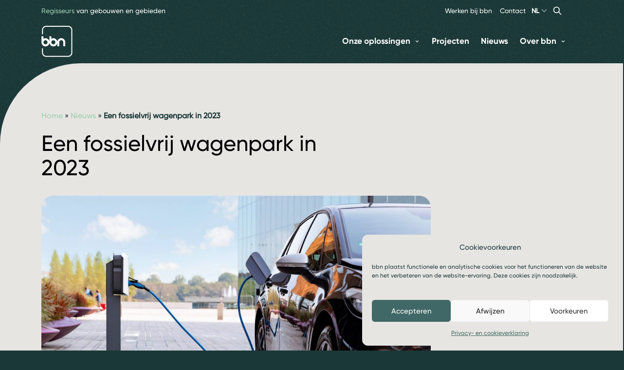

--- FILE ---
content_type: text/html; charset=UTF-8
request_url: https://bbn.nl/een-fossielvrij-wagenpark-in-2023/
body_size: 18764
content:
<!DOCTYPE html>
<html lang="en">
<head>
    <meta charset="utf-8">
    <meta name="viewport" content="width=device-width, initial-scale=1.0, maximum-scale=1.0, user-scalable=0">

    <link rel="shortcut icon" href="/app/themes/bbn/assets/images/favicon.jpg" sizes="32x32">
    <link rel="shortcut icon" href="/app/themes/bbn/assets/images/favicon-192x192.jpg" sizes="192x192">
    <link rel="apple-touch-icon" href="/app/themes/bbn/assets/images/favicon-180x180.jpg"/>
    <meta name="msapplication-TileImage" content="/app/themes/bbn/assets/images/favicon-270x270.jpg"/>

    <title>Een fossielvrij wagenpark in 2023 - bbn adviseurs</title>
    <script src="https://kit.fontawesome.com/4f019bbc7c.js" crossorigin="anonymous"></script>
    
    
    <meta name='robots' content='index, follow, max-image-preview:large, max-snippet:-1, max-video-preview:-1' />

	<!-- This site is optimized with the Yoast SEO plugin v26.7 - https://yoast.com/wordpress/plugins/seo/ -->
	<link rel="canonical" href="https://bbn.nl/een-fossielvrij-wagenpark-in-2023/" />
	<meta property="og:locale" content="nl_NL" />
	<meta property="og:type" content="article" />
	<meta property="og:title" content="Een fossielvrij wagenpark in 2023 - bbn adviseurs" />
	<meta property="og:description" content="bbn ontwikkelde een rekenmodel om de CO2-uitstoot van de eigen bedrijfsvoering te reduceren. In dit blog gaan we dieper in op een specifiek onderdeel van het rekenmodel: het verminderen van de CO2 uitstoot van het wagenpark. Ambitie “Bij bbn was het wagenpark verantwoordelijk voor ruim zeventig procent van de CO2 uitstoot. We zijn aan de [&hellip;]" />
	<meta property="og:url" content="https://bbn.nl/een-fossielvrij-wagenpark-in-2023/" />
	<meta property="og:site_name" content="bbn adviseurs" />
	<meta property="article:published_time" content="2022-07-28T13:47:00+00:00" />
	<meta property="article:modified_time" content="2022-11-29T12:51:41+00:00" />
	<meta property="og:image" content="https://bbn.nl/app/uploads/2022/07/laadpaal.jpeg" />
	<meta property="og:image:width" content="1920" />
	<meta property="og:image:height" content="1080" />
	<meta property="og:image:type" content="image/jpeg" />
	<meta name="author" content="Marjan Stijlaart" />
	<meta name="twitter:card" content="summary_large_image" />
	<meta name="twitter:label1" content="Written by" />
	<meta name="twitter:data1" content="Marjan Stijlaart" />
	<meta name="twitter:label2" content="Est. reading time" />
	<meta name="twitter:data2" content="3 minuten" />
	<script type="application/ld+json" class="yoast-schema-graph">{"@context":"https://schema.org","@graph":[{"@type":"Article","@id":"https://bbn.nl/een-fossielvrij-wagenpark-in-2023/#article","isPartOf":{"@id":"https://bbn.nl/een-fossielvrij-wagenpark-in-2023/"},"author":{"name":"Marjan Stijlaart","@id":"https://bbn.nl/#/schema/person/e3d3eca9888912959bc913bcac68864b"},"headline":"Een fossielvrij wagenpark in 2023","datePublished":"2022-07-28T13:47:00+00:00","dateModified":"2022-11-29T12:51:41+00:00","mainEntityOfPage":{"@id":"https://bbn.nl/een-fossielvrij-wagenpark-in-2023/"},"wordCount":534,"commentCount":0,"publisher":{"@id":"https://bbn.nl/#organization"},"image":{"@id":"https://bbn.nl/een-fossielvrij-wagenpark-in-2023/#primaryimage"},"thumbnailUrl":"https://bbn.nl/app/uploads/2022/07/laadpaal.jpeg","inLanguage":"nl-NL","potentialAction":[{"@type":"CommentAction","name":"Comment","target":["https://bbn.nl/een-fossielvrij-wagenpark-in-2023/#respond"]}]},{"@type":"WebPage","@id":"https://bbn.nl/een-fossielvrij-wagenpark-in-2023/","url":"https://bbn.nl/een-fossielvrij-wagenpark-in-2023/","name":"Een fossielvrij wagenpark in 2023 - bbn adviseurs","isPartOf":{"@id":"https://bbn.nl/#website"},"primaryImageOfPage":{"@id":"https://bbn.nl/een-fossielvrij-wagenpark-in-2023/#primaryimage"},"image":{"@id":"https://bbn.nl/een-fossielvrij-wagenpark-in-2023/#primaryimage"},"thumbnailUrl":"https://bbn.nl/app/uploads/2022/07/laadpaal.jpeg","datePublished":"2022-07-28T13:47:00+00:00","dateModified":"2022-11-29T12:51:41+00:00","breadcrumb":{"@id":"https://bbn.nl/een-fossielvrij-wagenpark-in-2023/#breadcrumb"},"inLanguage":"nl-NL","potentialAction":[{"@type":"ReadAction","target":["https://bbn.nl/een-fossielvrij-wagenpark-in-2023/"]}]},{"@type":"ImageObject","inLanguage":"nl-NL","@id":"https://bbn.nl/een-fossielvrij-wagenpark-in-2023/#primaryimage","url":"https://bbn.nl/app/uploads/2022/07/laadpaal.jpeg","contentUrl":"https://bbn.nl/app/uploads/2022/07/laadpaal.jpeg","width":1920,"height":1080},{"@type":"BreadcrumbList","@id":"https://bbn.nl/een-fossielvrij-wagenpark-in-2023/#breadcrumb","itemListElement":[{"@type":"ListItem","position":1,"name":"Home","item":"https://bbn.nl/"},{"@type":"ListItem","position":2,"name":"Nieuws","item":"https://bbn.nl/nieuws/"},{"@type":"ListItem","position":3,"name":"Een fossielvrij wagenpark in 2023"}]},{"@type":"WebSite","@id":"https://bbn.nl/#website","url":"https://bbn.nl/","name":"bbn adviseurs","description":"Geef je plannen de ruimte","publisher":{"@id":"https://bbn.nl/#organization"},"potentialAction":[{"@type":"SearchAction","target":{"@type":"EntryPoint","urlTemplate":"https://bbn.nl/?s={search_term_string}"},"query-input":{"@type":"PropertyValueSpecification","valueRequired":true,"valueName":"search_term_string"}}],"inLanguage":"nl-NL"},{"@type":"Organization","@id":"https://bbn.nl/#organization","name":"bbn adviseurs","url":"https://bbn.nl/","logo":{"@type":"ImageObject","inLanguage":"nl-NL","@id":"https://bbn.nl/#/schema/logo/image/","url":"https://bbn.nl/app/uploads/2021/12/logo-menu.png","contentUrl":"https://bbn.nl/app/uploads/2021/12/logo-menu.png","width":67,"height":67,"caption":"bbn adviseurs"},"image":{"@id":"https://bbn.nl/#/schema/logo/image/"}},{"@type":"Person","@id":"https://bbn.nl/#/schema/person/e3d3eca9888912959bc913bcac68864b","name":"Marjan Stijlaart","image":{"@type":"ImageObject","inLanguage":"nl-NL","@id":"https://bbn.nl/#/schema/person/image/","url":"https://secure.gravatar.com/avatar/2af8f99fe9d81a520e2ed175d6024a5ffaca71545f5e74c4e21c6b8d1fb1c4d7?s=96&d=mm&r=g","contentUrl":"https://secure.gravatar.com/avatar/2af8f99fe9d81a520e2ed175d6024a5ffaca71545f5e74c4e21c6b8d1fb1c4d7?s=96&d=mm&r=g","caption":"Marjan Stijlaart"}}]}</script>
	<!-- / Yoast SEO plugin. -->


<link rel='dns-prefetch' href='//bbn.nl' />
<link rel="alternate" type="application/rss+xml" title="bbn adviseurs &raquo; Een fossielvrij wagenpark in 2023 reacties feed" href="https://bbn.nl/een-fossielvrij-wagenpark-in-2023/feed/" />
<link rel="alternate" title="oEmbed (JSON)" type="application/json+oembed" href="https://bbn.nl/wp-json/oembed/1.0/embed?url=https%3A%2F%2Fbbn.nl%2Feen-fossielvrij-wagenpark-in-2023%2F" />
<link rel="alternate" title="oEmbed (XML)" type="text/xml+oembed" href="https://bbn.nl/wp-json/oembed/1.0/embed?url=https%3A%2F%2Fbbn.nl%2Feen-fossielvrij-wagenpark-in-2023%2F&#038;format=xml" />
<style id='wp-img-auto-sizes-contain-inline-css' type='text/css'>
img:is([sizes=auto i],[sizes^="auto," i]){contain-intrinsic-size:3000px 1500px}
/*# sourceURL=wp-img-auto-sizes-contain-inline-css */
</style>
<link rel='stylesheet' id='tailwind-css' href='https://bbn.nl/app/themes/bbn/assets/css/compiled.css?ver=1768513969' type='text/css' media='all' />
<link rel='stylesheet' id='swiper-styles-css' href='https://bbn.nl/app/themes/bbn/vendor/swiper/bundle.min.css?ver=1768513969' type='text/css' media='all' />
<link rel='stylesheet' id='fontawesome-css' href='https://bbn.nl/app/themes/bbn/assets/css/fontawesome.min.css?ver=1768513969' type='text/css' media='all' />
<style id='wp-emoji-styles-inline-css' type='text/css'>

	img.wp-smiley, img.emoji {
		display: inline !important;
		border: none !important;
		box-shadow: none !important;
		height: 1em !important;
		width: 1em !important;
		margin: 0 0.07em !important;
		vertical-align: -0.1em !important;
		background: none !important;
		padding: 0 !important;
	}
/*# sourceURL=wp-emoji-styles-inline-css */
</style>
<style id='wp-block-library-inline-css' type='text/css'>
:root{--wp-block-synced-color:#7a00df;--wp-block-synced-color--rgb:122,0,223;--wp-bound-block-color:var(--wp-block-synced-color);--wp-editor-canvas-background:#ddd;--wp-admin-theme-color:#007cba;--wp-admin-theme-color--rgb:0,124,186;--wp-admin-theme-color-darker-10:#006ba1;--wp-admin-theme-color-darker-10--rgb:0,107,160.5;--wp-admin-theme-color-darker-20:#005a87;--wp-admin-theme-color-darker-20--rgb:0,90,135;--wp-admin-border-width-focus:2px}@media (min-resolution:192dpi){:root{--wp-admin-border-width-focus:1.5px}}.wp-element-button{cursor:pointer}:root .has-very-light-gray-background-color{background-color:#eee}:root .has-very-dark-gray-background-color{background-color:#313131}:root .has-very-light-gray-color{color:#eee}:root .has-very-dark-gray-color{color:#313131}:root .has-vivid-green-cyan-to-vivid-cyan-blue-gradient-background{background:linear-gradient(135deg,#00d084,#0693e3)}:root .has-purple-crush-gradient-background{background:linear-gradient(135deg,#34e2e4,#4721fb 50%,#ab1dfe)}:root .has-hazy-dawn-gradient-background{background:linear-gradient(135deg,#faaca8,#dad0ec)}:root .has-subdued-olive-gradient-background{background:linear-gradient(135deg,#fafae1,#67a671)}:root .has-atomic-cream-gradient-background{background:linear-gradient(135deg,#fdd79a,#004a59)}:root .has-nightshade-gradient-background{background:linear-gradient(135deg,#330968,#31cdcf)}:root .has-midnight-gradient-background{background:linear-gradient(135deg,#020381,#2874fc)}:root{--wp--preset--font-size--normal:16px;--wp--preset--font-size--huge:42px}.has-regular-font-size{font-size:1em}.has-larger-font-size{font-size:2.625em}.has-normal-font-size{font-size:var(--wp--preset--font-size--normal)}.has-huge-font-size{font-size:var(--wp--preset--font-size--huge)}.has-text-align-center{text-align:center}.has-text-align-left{text-align:left}.has-text-align-right{text-align:right}.has-fit-text{white-space:nowrap!important}#end-resizable-editor-section{display:none}.aligncenter{clear:both}.items-justified-left{justify-content:flex-start}.items-justified-center{justify-content:center}.items-justified-right{justify-content:flex-end}.items-justified-space-between{justify-content:space-between}.screen-reader-text{border:0;clip-path:inset(50%);height:1px;margin:-1px;overflow:hidden;padding:0;position:absolute;width:1px;word-wrap:normal!important}.screen-reader-text:focus{background-color:#ddd;clip-path:none;color:#444;display:block;font-size:1em;height:auto;left:5px;line-height:normal;padding:15px 23px 14px;text-decoration:none;top:5px;width:auto;z-index:100000}html :where(.has-border-color){border-style:solid}html :where([style*=border-top-color]){border-top-style:solid}html :where([style*=border-right-color]){border-right-style:solid}html :where([style*=border-bottom-color]){border-bottom-style:solid}html :where([style*=border-left-color]){border-left-style:solid}html :where([style*=border-width]){border-style:solid}html :where([style*=border-top-width]){border-top-style:solid}html :where([style*=border-right-width]){border-right-style:solid}html :where([style*=border-bottom-width]){border-bottom-style:solid}html :where([style*=border-left-width]){border-left-style:solid}html :where(img[class*=wp-image-]){height:auto;max-width:100%}:where(figure){margin:0 0 1em}html :where(.is-position-sticky){--wp-admin--admin-bar--position-offset:var(--wp-admin--admin-bar--height,0px)}@media screen and (max-width:600px){html :where(.is-position-sticky){--wp-admin--admin-bar--position-offset:0px}}

/*# sourceURL=wp-block-library-inline-css */
</style><style id='global-styles-inline-css' type='text/css'>
:root{--wp--preset--aspect-ratio--square: 1;--wp--preset--aspect-ratio--4-3: 4/3;--wp--preset--aspect-ratio--3-4: 3/4;--wp--preset--aspect-ratio--3-2: 3/2;--wp--preset--aspect-ratio--2-3: 2/3;--wp--preset--aspect-ratio--16-9: 16/9;--wp--preset--aspect-ratio--9-16: 9/16;--wp--preset--color--black: #000000;--wp--preset--color--cyan-bluish-gray: #abb8c3;--wp--preset--color--white: #ffffff;--wp--preset--color--pale-pink: #f78da7;--wp--preset--color--vivid-red: #cf2e2e;--wp--preset--color--luminous-vivid-orange: #ff6900;--wp--preset--color--luminous-vivid-amber: #fcb900;--wp--preset--color--light-green-cyan: #7bdcb5;--wp--preset--color--vivid-green-cyan: #00d084;--wp--preset--color--pale-cyan-blue: #8ed1fc;--wp--preset--color--vivid-cyan-blue: #0693e3;--wp--preset--color--vivid-purple: #9b51e0;--wp--preset--gradient--vivid-cyan-blue-to-vivid-purple: linear-gradient(135deg,rgb(6,147,227) 0%,rgb(155,81,224) 100%);--wp--preset--gradient--light-green-cyan-to-vivid-green-cyan: linear-gradient(135deg,rgb(122,220,180) 0%,rgb(0,208,130) 100%);--wp--preset--gradient--luminous-vivid-amber-to-luminous-vivid-orange: linear-gradient(135deg,rgb(252,185,0) 0%,rgb(255,105,0) 100%);--wp--preset--gradient--luminous-vivid-orange-to-vivid-red: linear-gradient(135deg,rgb(255,105,0) 0%,rgb(207,46,46) 100%);--wp--preset--gradient--very-light-gray-to-cyan-bluish-gray: linear-gradient(135deg,rgb(238,238,238) 0%,rgb(169,184,195) 100%);--wp--preset--gradient--cool-to-warm-spectrum: linear-gradient(135deg,rgb(74,234,220) 0%,rgb(151,120,209) 20%,rgb(207,42,186) 40%,rgb(238,44,130) 60%,rgb(251,105,98) 80%,rgb(254,248,76) 100%);--wp--preset--gradient--blush-light-purple: linear-gradient(135deg,rgb(255,206,236) 0%,rgb(152,150,240) 100%);--wp--preset--gradient--blush-bordeaux: linear-gradient(135deg,rgb(254,205,165) 0%,rgb(254,45,45) 50%,rgb(107,0,62) 100%);--wp--preset--gradient--luminous-dusk: linear-gradient(135deg,rgb(255,203,112) 0%,rgb(199,81,192) 50%,rgb(65,88,208) 100%);--wp--preset--gradient--pale-ocean: linear-gradient(135deg,rgb(255,245,203) 0%,rgb(182,227,212) 50%,rgb(51,167,181) 100%);--wp--preset--gradient--electric-grass: linear-gradient(135deg,rgb(202,248,128) 0%,rgb(113,206,126) 100%);--wp--preset--gradient--midnight: linear-gradient(135deg,rgb(2,3,129) 0%,rgb(40,116,252) 100%);--wp--preset--font-size--small: 13px;--wp--preset--font-size--medium: 20px;--wp--preset--font-size--large: 36px;--wp--preset--font-size--x-large: 42px;--wp--preset--spacing--20: 0.44rem;--wp--preset--spacing--30: 0.67rem;--wp--preset--spacing--40: 1rem;--wp--preset--spacing--50: 1.5rem;--wp--preset--spacing--60: 2.25rem;--wp--preset--spacing--70: 3.38rem;--wp--preset--spacing--80: 5.06rem;--wp--preset--shadow--natural: 6px 6px 9px rgba(0, 0, 0, 0.2);--wp--preset--shadow--deep: 12px 12px 50px rgba(0, 0, 0, 0.4);--wp--preset--shadow--sharp: 6px 6px 0px rgba(0, 0, 0, 0.2);--wp--preset--shadow--outlined: 6px 6px 0px -3px rgb(255, 255, 255), 6px 6px rgb(0, 0, 0);--wp--preset--shadow--crisp: 6px 6px 0px rgb(0, 0, 0);}:where(.is-layout-flex){gap: 0.5em;}:where(.is-layout-grid){gap: 0.5em;}body .is-layout-flex{display: flex;}.is-layout-flex{flex-wrap: wrap;align-items: center;}.is-layout-flex > :is(*, div){margin: 0;}body .is-layout-grid{display: grid;}.is-layout-grid > :is(*, div){margin: 0;}:where(.wp-block-columns.is-layout-flex){gap: 2em;}:where(.wp-block-columns.is-layout-grid){gap: 2em;}:where(.wp-block-post-template.is-layout-flex){gap: 1.25em;}:where(.wp-block-post-template.is-layout-grid){gap: 1.25em;}.has-black-color{color: var(--wp--preset--color--black) !important;}.has-cyan-bluish-gray-color{color: var(--wp--preset--color--cyan-bluish-gray) !important;}.has-white-color{color: var(--wp--preset--color--white) !important;}.has-pale-pink-color{color: var(--wp--preset--color--pale-pink) !important;}.has-vivid-red-color{color: var(--wp--preset--color--vivid-red) !important;}.has-luminous-vivid-orange-color{color: var(--wp--preset--color--luminous-vivid-orange) !important;}.has-luminous-vivid-amber-color{color: var(--wp--preset--color--luminous-vivid-amber) !important;}.has-light-green-cyan-color{color: var(--wp--preset--color--light-green-cyan) !important;}.has-vivid-green-cyan-color{color: var(--wp--preset--color--vivid-green-cyan) !important;}.has-pale-cyan-blue-color{color: var(--wp--preset--color--pale-cyan-blue) !important;}.has-vivid-cyan-blue-color{color: var(--wp--preset--color--vivid-cyan-blue) !important;}.has-vivid-purple-color{color: var(--wp--preset--color--vivid-purple) !important;}.has-black-background-color{background-color: var(--wp--preset--color--black) !important;}.has-cyan-bluish-gray-background-color{background-color: var(--wp--preset--color--cyan-bluish-gray) !important;}.has-white-background-color{background-color: var(--wp--preset--color--white) !important;}.has-pale-pink-background-color{background-color: var(--wp--preset--color--pale-pink) !important;}.has-vivid-red-background-color{background-color: var(--wp--preset--color--vivid-red) !important;}.has-luminous-vivid-orange-background-color{background-color: var(--wp--preset--color--luminous-vivid-orange) !important;}.has-luminous-vivid-amber-background-color{background-color: var(--wp--preset--color--luminous-vivid-amber) !important;}.has-light-green-cyan-background-color{background-color: var(--wp--preset--color--light-green-cyan) !important;}.has-vivid-green-cyan-background-color{background-color: var(--wp--preset--color--vivid-green-cyan) !important;}.has-pale-cyan-blue-background-color{background-color: var(--wp--preset--color--pale-cyan-blue) !important;}.has-vivid-cyan-blue-background-color{background-color: var(--wp--preset--color--vivid-cyan-blue) !important;}.has-vivid-purple-background-color{background-color: var(--wp--preset--color--vivid-purple) !important;}.has-black-border-color{border-color: var(--wp--preset--color--black) !important;}.has-cyan-bluish-gray-border-color{border-color: var(--wp--preset--color--cyan-bluish-gray) !important;}.has-white-border-color{border-color: var(--wp--preset--color--white) !important;}.has-pale-pink-border-color{border-color: var(--wp--preset--color--pale-pink) !important;}.has-vivid-red-border-color{border-color: var(--wp--preset--color--vivid-red) !important;}.has-luminous-vivid-orange-border-color{border-color: var(--wp--preset--color--luminous-vivid-orange) !important;}.has-luminous-vivid-amber-border-color{border-color: var(--wp--preset--color--luminous-vivid-amber) !important;}.has-light-green-cyan-border-color{border-color: var(--wp--preset--color--light-green-cyan) !important;}.has-vivid-green-cyan-border-color{border-color: var(--wp--preset--color--vivid-green-cyan) !important;}.has-pale-cyan-blue-border-color{border-color: var(--wp--preset--color--pale-cyan-blue) !important;}.has-vivid-cyan-blue-border-color{border-color: var(--wp--preset--color--vivid-cyan-blue) !important;}.has-vivid-purple-border-color{border-color: var(--wp--preset--color--vivid-purple) !important;}.has-vivid-cyan-blue-to-vivid-purple-gradient-background{background: var(--wp--preset--gradient--vivid-cyan-blue-to-vivid-purple) !important;}.has-light-green-cyan-to-vivid-green-cyan-gradient-background{background: var(--wp--preset--gradient--light-green-cyan-to-vivid-green-cyan) !important;}.has-luminous-vivid-amber-to-luminous-vivid-orange-gradient-background{background: var(--wp--preset--gradient--luminous-vivid-amber-to-luminous-vivid-orange) !important;}.has-luminous-vivid-orange-to-vivid-red-gradient-background{background: var(--wp--preset--gradient--luminous-vivid-orange-to-vivid-red) !important;}.has-very-light-gray-to-cyan-bluish-gray-gradient-background{background: var(--wp--preset--gradient--very-light-gray-to-cyan-bluish-gray) !important;}.has-cool-to-warm-spectrum-gradient-background{background: var(--wp--preset--gradient--cool-to-warm-spectrum) !important;}.has-blush-light-purple-gradient-background{background: var(--wp--preset--gradient--blush-light-purple) !important;}.has-blush-bordeaux-gradient-background{background: var(--wp--preset--gradient--blush-bordeaux) !important;}.has-luminous-dusk-gradient-background{background: var(--wp--preset--gradient--luminous-dusk) !important;}.has-pale-ocean-gradient-background{background: var(--wp--preset--gradient--pale-ocean) !important;}.has-electric-grass-gradient-background{background: var(--wp--preset--gradient--electric-grass) !important;}.has-midnight-gradient-background{background: var(--wp--preset--gradient--midnight) !important;}.has-small-font-size{font-size: var(--wp--preset--font-size--small) !important;}.has-medium-font-size{font-size: var(--wp--preset--font-size--medium) !important;}.has-large-font-size{font-size: var(--wp--preset--font-size--large) !important;}.has-x-large-font-size{font-size: var(--wp--preset--font-size--x-large) !important;}
/*# sourceURL=global-styles-inline-css */
</style>

<style id='classic-theme-styles-inline-css' type='text/css'>
/*! This file is auto-generated */
.wp-block-button__link{color:#fff;background-color:#32373c;border-radius:9999px;box-shadow:none;text-decoration:none;padding:calc(.667em + 2px) calc(1.333em + 2px);font-size:1.125em}.wp-block-file__button{background:#32373c;color:#fff;text-decoration:none}
/*# sourceURL=/wp-includes/css/classic-themes.min.css */
</style>
<link rel='stylesheet' id='cmplz-general-css' href='https://bbn.nl/app/plugins/complianz-gdpr/assets/css/cookieblocker.min.css?ver=1768514120' type='text/css' media='all' />
<link rel='stylesheet' id='wp-block-paragraph-css' href='https://bbn.nl/wp/wp-includes/blocks/paragraph/style.min.css?ver=6.9' type='text/css' media='all' />
<link rel='stylesheet' id='wp-block-heading-css' href='https://bbn.nl/wp/wp-includes/blocks/heading/style.min.css?ver=6.9' type='text/css' media='all' />
<script type="text/javascript" src="https://bbn.nl/app/themes/bbn/vendor/bodyscrolllock/bodyscrolllock.min.js?ver=1768513969" id="vendor-bodyscrolllock-js"></script>
<script type="text/javascript" src="https://bbn.nl/wp/wp-includes/js/jquery/jquery.min.js?ver=3.7.1" id="jquery-core-js"></script>
<script type="text/javascript" src="https://bbn.nl/wp/wp-includes/js/jquery/jquery-migrate.min.js?ver=3.4.1" id="jquery-migrate-js"></script>
<script type="text/javascript" src="https://bbn.nl/app/themes/bbn/assets/js/employee.js?ver=1768513969" id="bbn-employees-js"></script>
<script type="text/javascript" src="https://bbn.nl/app/themes/bbn/assets/js/post.js?ver=1768513969" id="bbn-posts-js"></script>
<script type="text/javascript" src="https://bbn.nl/app/themes/bbn/vendor/swiper/swiper-bundle.min.js?ver=1768513969" id="swiper-js"></script>
<script type="text/javascript" src="https://bbn.nl/app/themes/bbn/assets/js/project.js?ver=1768513969" id="bbn-projects-js"></script>
<script type="text/javascript" src="https://bbn.nl/app/themes/bbn/assets/js/search.js?ver=1768513969" id="bbn-search-js"></script>
<script type="text/javascript" src="https://bbn.nl/app/themes/bbn/assets/js/frontpage.js?ver=1768513969" id="bbn-frontpage-js"></script>
<script type="text/javascript" src="https://bbn.nl/app/themes/bbn/assets/js/page.js?ver=1768513969" id="bbn-page-js"></script>
<script type="text/javascript" src="https://bbn.nl/app/themes/bbn/assets/js/navbar.js?ver=1768513969" id="bbn-navbar-js"></script>
<script type="text/javascript" src="https://bbn.nl/app/themes/bbn/assets/js/kenniswinkel.js?ver=1768513969" id="bbn-kenniswinkels-js"></script>
<script type="text/javascript" src="https://bbn.nl/app/themes/bbn/assets/js/product.js?ver=1768513969" id="bbn-products-js"></script>
<script type="text/javascript" src="https://bbn.nl/app/themes/bbn/assets/js/forms.js?ver=1768513969" id="bbn-forms-js"></script>
<link rel="https://api.w.org/" href="https://bbn.nl/wp-json/" /><link rel="alternate" title="JSON" type="application/json" href="https://bbn.nl/wp-json/wp/v2/posts/31705" /><link rel="EditURI" type="application/rsd+xml" title="RSD" href="https://bbn.nl/wp/xmlrpc.php?rsd" />
<link rel='shortlink' href='https://bbn.nl/?p=31705' />
			<style>.cmplz-hidden {
					display: none !important;
				}</style>
</head>
<body data-cmplz=1 class="wp-singular post-template-default single single-post postid-31705 single-format-standard wp-theme-bbn bg-primary-500 bg-static">
    <div id="menu-container" class="fixed z-[100000] w-full bg-primary-500 bg-static">
        <div class="relative">
            <div class="menu-border absolute inset-0 border-solid border-gray-light z-30 pointer-events-none"
                 aria-hidden="true"></div>
            <div class="relative z-20">
                <div class="max-w-screen-xl hidden h-[39px] mx-auto lg:flex justify-between items-center px-8 xl:pl-0 py-0 sm:px-8 lg:px-8 lg:space-x-6">
                    <div class="desktop-menu hidden lg:flex-1 lg:flex lg:items-end lg:justify-end flex-wrap py-5 sm:py-4">
                        <div class="flex w-full justify-between text-white text-sm font-medium gap-6">
                            <div class="pt-1 text-white font-medium">
                                <span class="text-primary-300">Regisseurs</span> van gebouwen en gebieden
                            </div>
                            <div class="flex gap-6">
                                <a class="relative pt-1 pr-4" href="/over-bbn/werken-bij-bbn/">
                                Werken bij bbn
                                
                            </a>
                            <a class="pt-1" href="/contact">
                                Contact
                            </a>
                            <div class="relative inline-block text-left text-white pt-1">
                                <div>
                                    <button type="button" id="language-switcher"
                                            class="inline-flex w-full justify-center gap-x-1.5 rounded-md px-3 text-sm font-semibold text-white"
                                            aria-expanded="false" aria-haspopup="true">
                                        NL
                                        <svg class="-mr-1 h-5 w-5 text-gray-400" viewBox="0 0 20 20" fill="currentColor"
                                             aria-hidden="true">
                                            <path fill-rule="evenodd"
                                                  d="M5.23 7.21a.75.75 0 011.06.02L10 11.168l3.71-3.938a.75.75 0 111.08 1.04l-4.25 4.5a.75.75 0 01-1.08 0l-4.25-4.5a.75.75 0 01.02-1.06z"
                                                  clip-rule="evenodd"/>
                                        </svg>
                                    </button>
                                </div>

                                <div id="language-switcher-menu"
                                     class="absolute hidden right-0 z-50 mt-2 w-fit p-1 origin-top-right rounded-lg bg-white focus:outline-none transform opacity-0 scale-95"
                                     role="menu" aria-orientation="vertical" aria-labelledby="menu-button"
                                     tabindex="-1">
                                    <div role="none">
                                        <a href="#"
                                           class="text-primary-500 rounded-lg bg-primary-300 block px-4 py-2 text-sm"
                                           role="menuitem" tabindex="-1">NL</a>
                                        <a href="https://bbn-consultants.com"
                                           class="text-primary-500 block px-4 py-2 text-sm" role="menuitem"
                                           tabindex="-1">EN</a>
                                    </div>
                                </div>
                            </div>
                            <div class="w-auto pt-1">
                                <label for="search" class="sr-only">Search</label>
                                <div class="relative">
                                    <div class="flex rounded-md shadow-sm justify-end">
                                        <a href="/zoeken"
                                           class="-ml-px relative inline-flex items-right space-x-2 pr-2 font-medium text-white focus:outline-none focus:text-white">
                                            <!-- Heroicon name: outline/search -->
                                            <svg xmlns="http://www.w3.org/2000/svg" class="h-5 w-5" fill="none"
                                                 viewBox="0 0 24 24" stroke="currentColor">
                                                <path stroke-linecap="round" stroke-linejoin="round" stroke-width="2"
                                                      d="M21 21l-6-6m2-5a7 7 0 11-14 0 7 7 0 0114 0z"/>
                                            </svg>
                                            <span class="sr-only">Zoeken</span>
                                        </a>
                                    </div>
                                </div>
                            </div>
                            </div>
                        </div>
                    </div>
                </div>

                                <div class="lg:hidden bg-primary-500 px-8 pt-3">
                    <div class="text-white text-sm font-medium">
                      <span class="text-primary-300">Regisseurs</span> van gebouwen en gebieden
                    </div>
                </div>

                <div class="max-w-screen-lg h-[91px] mx-auto flex justify-between items-center px-8 xl:pl-0 py-0 sm:px-8 lg:px-8 lg:space-x-6">
                    <div class="pr-8 md:pr-0 xl:pr-8">
                        <a href="/" class="flex">
                            <span class="sr-only">bbn adviseurs</span>
                            <img class="w-auto h-10 lg:h-[64px]" src="https://bbn.nl/app/themes/bbn/assets/images/logo-menu.svg"
                                 alt="bbn adviseurs">
                        </a>
                    </div>
                    <div class="-mr-2 -my-2 lg:hidden">
                        <button type="button" id="mobile-menu-toggle"
                                class="rounded-md p-2 flex flex-wrap max-w-min items-center justify-center text-white focus:outline-none"
                                aria-expanded="false">
                            <span class="sr-only">Toggle menu</span>
                                                        <svg class="h-8 w-8" xmlns="http://www.w3.org/2000/svg" fill="none" viewBox="0 0 24 24"
                                 stroke="currentColor" aria-hidden="true">
                                <path stroke-linecap="round" stroke-linejoin="round" stroke-width="2"
                                      d="M4 6h16M4 12h16M4 18h16"/>
                            </svg>
                                                <svg class="h-8 w-8 hidden" xmlns="http://www.w3.org/2000/svg" fill="none" viewBox="0 0 24 24" stroke="currentColor">
                        <path stroke-linecap="round" stroke-linejoin="round" stroke-width="2" d="M6 18L18 6M6 6l12 12" />
                    </svg>
                    <span class="text-sm">menu</span>
                </button>
            </div>
                <nav class="lg:space-x-6 hidden lg:flex">
                                                                            <div class="relative">
                <button type="button" data-key="diensten" class="menu-expandable-item menu-item text-base text-white font-bold group inline-flex items-center text-base font-medium hover:text-primary-300 focus:outline-none" aria-expanded="false">
            <span class="w-max">Onze oplossingen</span>
                        <svg class="menu-chevron-down text-white ml-2 h-3 w-3 group-hover:text-primary-300" xmlns="http://www.w3.org/2000/svg" viewBox="0 0 20 20" fill="currentColor" aria-hidden="true">
                <path fill-rule="evenodd" d="M5.293 7.293a1 1 0 011.414 0L10 10.586l3.293-3.293a1 1 0 111.414 1.414l-4 4a1 1 0 01-1.414 0l-4-4a1 1 0 010-1.414z" clip-rule="evenodd" />
            </svg>
                        <svg xmlns="http://www.w3.org/2000/svg" class="menu-close text-sm text-primary-300 ml-2 h-3 w-3" viewBox="0 0 20 20" fill="currentColor">
                <path fill-rule="evenodd" d="M4.293 4.293a1 1 0 011.414 0L10 8.586l4.293-4.293a1 1 0 111.414 1.414L11.414 10l4.293 4.293a1 1 0 01-1.414 1.414L10 11.414l-4.293 4.293a1 1 0 01-1.414-1.414L8.586 10 4.293 5.707a1 1 0 010-1.414z" clip-rule="evenodd" />
            </svg>
        </button>

        
        <div data-key="diensten" class="menu-children absolute left-1/2 z-10 flex w-screen max-w-max -translate-x-1/2 px-4 opacity-0 -translate-y-1  menu-item-30141">
            <div class="w-fit max-w-sm flex-auto rounded-lg bg-white p-[11px] text-sm leading-6">
                                <div class="relative rounded p-[11px] group hover:bg-primary-300 hover:cursor-pointer  menu-item-30206">
                    <a data-test href="/huisvestingsadvies/" class="font-semibold text-primary-400 flex flex-nowrap justify-between">
                        <span class="pr-6">Huisvestingsadvies</span>
                    </a>
                </div>
                                <div class="relative rounded p-[11px] group hover:bg-primary-300 hover:cursor-pointer  menu-item-30216">
                    <a data-test href="/gebiedsontwikkeling/" class="font-semibold text-primary-400 flex flex-nowrap justify-between">
                        <span class="pr-6">Gebiedsontwikkeling</span>
                    </a>
                </div>
                                <div class="relative rounded p-[11px] group hover:bg-primary-300 hover:cursor-pointer  menu-item-30221">
                    <a data-test href="/bouwkostenmanagement/" class="font-semibold text-primary-400 flex flex-nowrap justify-between">
                        <span class="pr-6">Bouwkostenmanagement</span>
                    </a>
                </div>
                                <div class="relative rounded p-[11px] group hover:bg-primary-300 hover:cursor-pointer  menu-item-33106">
                    <a data-test href="/ontwikkelmanagement/" class="font-semibold text-primary-400 flex flex-nowrap justify-between">
                        <span class="pr-6">Ontwikkelmanagement</span>
                    </a>
                </div>
                                <div class="relative rounded p-[11px] group hover:bg-primary-300 hover:cursor-pointer  menu-item-33107">
                    <a data-test href="/project-en-procesmanagement/" class="font-semibold text-primary-400 flex flex-nowrap justify-between">
                        <span class="pr-6">Project- en procesmanagement</span>
                    </a>
                </div>
                                <div class="relative rounded p-[11px] group hover:bg-primary-300 hover:cursor-pointer  menu-item-30231">
                    <a data-test href="/directievoering-en-toezicht/" class="font-semibold text-primary-400 flex flex-nowrap justify-between">
                        <span class="pr-6">Directievoering en Toezicht</span>
                    </a>
                </div>
                                <div class="relative rounded p-[11px] group hover:bg-primary-300 hover:cursor-pointer  menu-item-30268">
                    <a data-test href="/vastgoedmanagement/" class="font-semibold text-primary-400 flex flex-nowrap justify-between">
                        <span class="pr-6">Vastgoedmanagement</span>
                    </a>
                </div>
                            </div>
        </div>

    </div>

                                                                                                    <a href="/projecten/" class="text-base menu-item text-white font-bold w-max hover:text-primary-300 focus:outline-none  menu-item-30157">
        Projecten
    </a>

                                                                                                    <a href="/nieuws/" class="text-base menu-item text-white font-bold w-max hover:text-primary-300 focus:outline-none  menu-item-30164">
        Nieuws
    </a>

                                                                                                    <div class="relative">
                <button type="button" data-key="waar-we-voor-staan" class="menu-expandable-item menu-item text-base text-white font-bold group inline-flex items-center text-base font-medium hover:text-primary-300 focus:outline-none" aria-expanded="false">
            <span class="w-max">Over bbn</span>
                        <svg class="menu-chevron-down text-white ml-2 h-3 w-3 group-hover:text-primary-300" xmlns="http://www.w3.org/2000/svg" viewBox="0 0 20 20" fill="currentColor" aria-hidden="true">
                <path fill-rule="evenodd" d="M5.293 7.293a1 1 0 011.414 0L10 10.586l3.293-3.293a1 1 0 111.414 1.414l-4 4a1 1 0 01-1.414 0l-4-4a1 1 0 010-1.414z" clip-rule="evenodd" />
            </svg>
                        <svg xmlns="http://www.w3.org/2000/svg" class="menu-close text-sm text-primary-300 ml-2 h-3 w-3" viewBox="0 0 20 20" fill="currentColor">
                <path fill-rule="evenodd" d="M4.293 4.293a1 1 0 011.414 0L10 8.586l4.293-4.293a1 1 0 111.414 1.414L11.414 10l4.293 4.293a1 1 0 01-1.414 1.414L10 11.414l-4.293 4.293a1 1 0 01-1.414-1.414L8.586 10 4.293 5.707a1 1 0 010-1.414z" clip-rule="evenodd" />
            </svg>
        </button>

        
        <div data-key="waar-we-voor-staan" class="menu-children absolute left-1/2 z-10 flex w-screen max-w-max -translate-x-1/2 px-4 opacity-0 -translate-y-1  menu-item-30159">
            <div class="w-fit max-w-sm flex-auto rounded-lg bg-white p-[11px] text-sm leading-6">
                                <div class="relative rounded p-[11px] group hover:bg-primary-300 hover:cursor-pointer  menu-item-30158">
                    <a data-test href="/medewerkers/" class="font-semibold text-primary-400 flex flex-nowrap justify-between">
                        <span class="pr-6">Onze mensen</span>
                    </a>
                </div>
                                <div class="relative rounded p-[11px] group hover:bg-primary-300 hover:cursor-pointer  menu-item-30163">
                    <a data-test href="/kenniswinkel/" class="font-semibold text-primary-400 flex flex-nowrap justify-between">
                        <span class="pr-6">Kenniscentrum</span>
                    </a>
                </div>
                                <div class="relative rounded p-[11px] group hover:bg-primary-300 hover:cursor-pointer  menu-item-32994">
                    <a data-test href="/onze-visie/" class="font-semibold text-primary-400 flex flex-nowrap justify-between">
                        <span class="pr-6">Onze visie</span>
                    </a>
                </div>
                                <div class="relative rounded p-[11px] group hover:bg-primary-300 hover:cursor-pointer  menu-item-32636">
                    <a data-test href="/onze-visie-op-duurzaamheid/" class="font-semibold text-primary-400 flex flex-nowrap justify-between">
                        <span class="pr-6">Onze duurzame ambities</span>
                    </a>
                </div>
                                <div class="relative rounded p-[11px] group hover:bg-primary-300 hover:cursor-pointer  menu-item-30160">
                    <a data-test href="/waar-we-voor-staan/" class="font-semibold text-primary-400 flex flex-nowrap justify-between">
                        <span class="pr-6">Waar we voor staan</span>
                    </a>
                </div>
                                <div class="relative rounded p-[11px] group hover:bg-primary-300 hover:cursor-pointer mobile-only menu-item-34271">
                    <a data-test href="https://bbn.career.emply.com/vacatures" class="font-semibold text-primary-400 flex flex-nowrap justify-between">
                        <span class="pr-6">Werken bij bbn</span>
                    </a>
                </div>
                                <div class="relative rounded p-[11px] group hover:bg-primary-300 hover:cursor-pointer  menu-item-34334">
                    <a data-test href="/oosterhoff/" class="font-semibold text-primary-400 flex flex-nowrap justify-between">
                        <span class="pr-6">Oosterhoff</span>
                    </a>
                </div>
                            </div>
        </div>

    </div>

                                                            </nav>
            </div>
        </div>

                    <div id="mobile-menu"
                 class="absolute z-30 top-[123px] inset-x-0 p-0 transition transform origin-top-right md:hidden overflow-y-scroll  bg-white pb-16">
                <div class="shadow-lg ring-1 ring-black ring-opacity-5 bg-white divide-y-2">
                    <div class="">
                        <div class="mt-6 sm:mt-8">
                            <nav class="min-h-screen">
                                <div class="grid gap-7 sm:grid-cols-1 sm:gap-y-8 sm:gap-x-4">
                                                                                                                                                    <div class="  menu-item-30141 ">
    <a href="" class="mobile-grandchild-trigger py-5 px-5 ml-0 flex items-center flex-nowrap">
        <div class="flex-auto text-base font-semibold text-primary-500 ">
            Onze oplossingen
        </div>
                <svg xmlns="http://www.w3.org/2000/svg" fill="none" viewBox="0 0 24 24" stroke-width="3" stroke="currentColor" class="text-primary-500 ml-2 h-4 w-4">
            <path stroke-linecap="round" stroke-linejoin="round" d="M8.25 4.5l7.5 7.5-7.5 7.5" />
        </svg>

                <svg class="text-primary-500 ml-2 h-3 w-3 hidden" xmlns="http://www.w3.org/2000/svg" fill="none" viewBox="0 0 24 24" stroke="currentColor" aria-hidden="true">
            <path stroke-linecap="round" stroke-linejoin="round" stroke-width="2" d="M6 18L18 6M6 6l12 12" />
        </svg>
    </a>
    <div class="child-container">
                                                        <div class="  menu-item-30206 ">
    <a href="/huisvestingsadvies/" class="mobile-grandchild-trigger py-5 px-5 ml-4 flex items-center flex-nowrap">
        <div class="flex-auto text-base font-semibold text-primary-500 ">
            Huisvestingsadvies
        </div>
                <svg xmlns="http://www.w3.org/2000/svg" fill="none" viewBox="0 0 24 24" stroke-width="3" stroke="currentColor" class="text-primary-500 ml-2 h-4 w-4">
            <path stroke-linecap="round" stroke-linejoin="round" d="M8.25 4.5l7.5 7.5-7.5 7.5" />
        </svg>

                <svg class="text-primary-500 ml-2 h-3 w-3 hidden" xmlns="http://www.w3.org/2000/svg" fill="none" viewBox="0 0 24 24" stroke="currentColor" aria-hidden="true">
            <path stroke-linecap="round" stroke-linejoin="round" stroke-width="2" d="M6 18L18 6M6 6l12 12" />
        </svg>
    </a>
    <div class="child-container">
                                                        <a href="/huisvestingsadvies/conceptontwikkeling/" class="pt-5 pb-6 px-5 sm:pb-8 ml-8  menu-item-30207 flex items-center p-3">
    <div class="text-base font-semibold text-primary-500">
        Conceptontwikkeling
    </div>
</a>

                                                                                    <a href="/huisvestingsadvies/programma-van-eisen/" class="pt-5 pb-6 px-5 sm:pb-8 ml-8  menu-item-30208 flex items-center p-3">
    <div class="text-base font-semibold text-primary-500">
        Programma van Eisen
    </div>
</a>

                                                                                    <a href="/huisvestingsadvies/haalbaarheidsonderzoek/" class="pt-5 pb-6 px-5 sm:pb-8 ml-8  menu-item-30209 flex items-center p-3">
    <div class="text-base font-semibold text-primary-500">
        Haalbaarheids- en locatieonderzoek
    </div>
</a>

                                                                                    <a href="/huisvestingsadvies/life-cycle-costing/" class="pt-5 pb-6 px-5 sm:pb-8 ml-8  menu-item-30210 flex items-center p-3">
    <div class="text-base font-semibold text-primary-500">
        Life Cycle Costing
    </div>
</a>

                                                                                    <a href="/huisvestingsadvies/duurzaam-huisvestingsadvies/" class="pt-5 pb-6 px-5 sm:pb-8 ml-8  menu-item-30478 flex items-center p-3">
    <div class="text-base font-semibold text-primary-500">
        Duurzaam huisvestingsadvies
    </div>
</a>

                                        </div>
</div>

                                                                                    <div class="  menu-item-30216 ">
    <a href="/gebiedsontwikkeling/" class="mobile-grandchild-trigger py-5 px-5 ml-4 flex items-center flex-nowrap">
        <div class="flex-auto text-base font-semibold text-primary-500 ">
            Gebiedsontwikkeling
        </div>
                <svg xmlns="http://www.w3.org/2000/svg" fill="none" viewBox="0 0 24 24" stroke-width="3" stroke="currentColor" class="text-primary-500 ml-2 h-4 w-4">
            <path stroke-linecap="round" stroke-linejoin="round" d="M8.25 4.5l7.5 7.5-7.5 7.5" />
        </svg>

                <svg class="text-primary-500 ml-2 h-3 w-3 hidden" xmlns="http://www.w3.org/2000/svg" fill="none" viewBox="0 0 24 24" stroke="currentColor" aria-hidden="true">
            <path stroke-linecap="round" stroke-linejoin="round" stroke-width="2" d="M6 18L18 6M6 6l12 12" />
        </svg>
    </a>
    <div class="child-container">
                                                        <a href="/gebiedsontwikkeling/planeconomie/" class="pt-5 pb-6 px-5 sm:pb-8 ml-8  menu-item-30218 flex items-center p-3">
    <div class="text-base font-semibold text-primary-500">
        Planeconomie
    </div>
</a>

                                                                                    <a href="/gebiedsontwikkeling/integrale-planning-en-ro-procedures/" class="pt-5 pb-6 px-5 sm:pb-8 ml-8  menu-item-30219 flex items-center p-3">
    <div class="text-base font-semibold text-primary-500">
        Planning en RO-procedures
    </div>
</a>

                                                                                    <a href="/gebiedsontwikkeling/procesmanagement/" class="pt-5 pb-6 px-5 sm:pb-8 ml-8  menu-item-30217 flex items-center p-3">
    <div class="text-base font-semibold text-primary-500">
        Proces- en projectmanagement
    </div>
</a>

                                                                                    <a href="/gebiedsontwikkeling/samenwerking-en-contractvorming/" class="pt-5 pb-6 px-5 sm:pb-8 ml-8  menu-item-30220 flex items-center p-3">
    <div class="text-base font-semibold text-primary-500">
        Samenwerking en contract
    </div>
</a>

                                        </div>
</div>

                                                                                    <div class="  menu-item-30221 ">
    <a href="/bouwkostenmanagement/" class="mobile-grandchild-trigger py-5 px-5 ml-4 flex items-center flex-nowrap">
        <div class="flex-auto text-base font-semibold text-primary-500 ">
            Bouwkostenmanagement
        </div>
                <svg xmlns="http://www.w3.org/2000/svg" fill="none" viewBox="0 0 24 24" stroke-width="3" stroke="currentColor" class="text-primary-500 ml-2 h-4 w-4">
            <path stroke-linecap="round" stroke-linejoin="round" d="M8.25 4.5l7.5 7.5-7.5 7.5" />
        </svg>

                <svg class="text-primary-500 ml-2 h-3 w-3 hidden" xmlns="http://www.w3.org/2000/svg" fill="none" viewBox="0 0 24 24" stroke="currentColor" aria-hidden="true">
            <path stroke-linecap="round" stroke-linejoin="round" stroke-width="2" d="M6 18L18 6M6 6l12 12" />
        </svg>
    </a>
    <div class="child-container">
                                                        <a href="/bouwkostenmanagement/inzicht-in-bouwkosten/" class="pt-5 pb-6 px-5 sm:pb-8 ml-8  menu-item-30222 flex items-center p-3">
    <div class="text-base font-semibold text-primary-500">
        Bouwkostenbegeleiding
    </div>
</a>

                                                                                    <a href="/bouwkostenmanagement/life-cycle-costing/" class="pt-5 pb-6 px-5 sm:pb-8 ml-8  menu-item-30224 flex items-center p-3">
    <div class="text-base font-semibold text-primary-500">
        Life Cycle Costing
    </div>
</a>

                                                                                    <a href="/bouwkostenmanagement/nen-2580-metingen/" class="pt-5 pb-6 px-5 sm:pb-8 ml-8  menu-item-30538 flex items-center p-3">
    <div class="text-base font-semibold text-primary-500">
        NEN 2580 metingen
    </div>
</a>

                                                                                    <a href="/bouwkostenmanagement/planning-en-bouwlogistiek/" class="pt-5 pb-6 px-5 sm:pb-8 ml-8  menu-item-30225 flex items-center p-3">
    <div class="text-base font-semibold text-primary-500">
        Bouwlogistiek en BLVC-plan
    </div>
</a>

                                        </div>
</div>

                                                                                    <a href="/ontwikkelmanagement/" class="pt-5 pb-6 px-5 sm:pb-8 ml-4  menu-item-33106 flex items-center p-3">
    <div class="text-base font-semibold text-primary-500">
        Ontwikkelmanagement
    </div>
</a>

                                                                                    <a href="/project-en-procesmanagement/" class="pt-5 pb-6 px-5 sm:pb-8 ml-4  menu-item-33107 flex items-center p-3">
    <div class="text-base font-semibold text-primary-500">
        Project- en procesmanagement
    </div>
</a>

                                                                                    <div class="  menu-item-30231 ">
    <a href="/directievoering-en-toezicht/" class="mobile-grandchild-trigger py-5 px-5 ml-4 flex items-center flex-nowrap">
        <div class="flex-auto text-base font-semibold text-primary-500 ">
            Directievoering en Toezicht
        </div>
                <svg xmlns="http://www.w3.org/2000/svg" fill="none" viewBox="0 0 24 24" stroke-width="3" stroke="currentColor" class="text-primary-500 ml-2 h-4 w-4">
            <path stroke-linecap="round" stroke-linejoin="round" d="M8.25 4.5l7.5 7.5-7.5 7.5" />
        </svg>

                <svg class="text-primary-500 ml-2 h-3 w-3 hidden" xmlns="http://www.w3.org/2000/svg" fill="none" viewBox="0 0 24 24" stroke="currentColor" aria-hidden="true">
            <path stroke-linecap="round" stroke-linejoin="round" stroke-width="2" d="M6 18L18 6M6 6l12 12" />
        </svg>
    </a>
    <div class="child-container">
                                                        <a href="/directievoering-en-toezicht/directievoering-toezicht/" class="pt-5 pb-6 px-5 sm:pb-8 ml-8  menu-item-30232 flex items-center p-3">
    <div class="text-base font-semibold text-primary-500">
        Directievoering &amp; Toezicht
    </div>
</a>

                                                                                    <a href="/directievoering-en-toezicht/kwaliteitsaudit/" class="pt-5 pb-6 px-5 sm:pb-8 ml-8  menu-item-30233 flex items-center p-3">
    <div class="text-base font-semibold text-primary-500">
        Kwaliteitsaudit
    </div>
</a>

                                                                                    <a href="/directievoering-en-toezicht/toezicht/" class="pt-5 pb-6 px-5 sm:pb-8 ml-8  menu-item-30234 flex items-center p-3">
    <div class="text-base font-semibold text-primary-500">
        Toezicht
    </div>
</a>

                                                                                    <a href="/directievoering-en-toezicht/mediation/" class="pt-5 pb-6 px-5 sm:pb-8 ml-8  menu-item-30235 flex items-center p-3">
    <div class="text-base font-semibold text-primary-500">
        Mediation
    </div>
</a>

                                        </div>
</div>

                                                                                    <div class="  menu-item-30268 ">
    <a href="/vastgoedmanagement/" class="mobile-grandchild-trigger py-5 px-5 ml-4 flex items-center flex-nowrap">
        <div class="flex-auto text-base font-semibold text-primary-500 ">
            Vastgoedmanagement
        </div>
                <svg xmlns="http://www.w3.org/2000/svg" fill="none" viewBox="0 0 24 24" stroke-width="3" stroke="currentColor" class="text-primary-500 ml-2 h-4 w-4">
            <path stroke-linecap="round" stroke-linejoin="round" d="M8.25 4.5l7.5 7.5-7.5 7.5" />
        </svg>

                <svg class="text-primary-500 ml-2 h-3 w-3 hidden" xmlns="http://www.w3.org/2000/svg" fill="none" viewBox="0 0 24 24" stroke="currentColor" aria-hidden="true">
            <path stroke-linecap="round" stroke-linejoin="round" stroke-width="2" d="M6 18L18 6M6 6l12 12" />
        </svg>
    </a>
    <div class="child-container">
                                                        <a href="/vastgoedmanagement/gebouw-en-installatiekwaliteit/" class="pt-5 pb-6 px-5 sm:pb-8 ml-8  menu-item-30273 flex items-center p-3">
    <div class="text-base font-semibold text-primary-500">
        Gebouw- en installatiekwaliteit
    </div>
</a>

                                                                                    <a href="/vastgoedmanagement/portefeuille-en-onderhoudsmanagement/" class="pt-5 pb-6 px-5 sm:pb-8 ml-8  menu-item-30272 flex items-center p-3">
    <div class="text-base font-semibold text-primary-500">
        Portefeuille- en onderhoudsmanagement
    </div>
</a>

                                                                                    <a href="/vastgoedmanagement/begeleiding-en-realisatie/" class="pt-5 pb-6 px-5 sm:pb-8 ml-8  menu-item-30271 flex items-center p-3">
    <div class="text-base font-semibold text-primary-500">
        Begeleiding en realisatie
    </div>
</a>

                                                                                    <a href="/vastgoedmanagement/tdd-en-esg/" class="pt-5 pb-6 px-5 sm:pb-8 ml-8  menu-item-30270 flex items-center p-3">
    <div class="text-base font-semibold text-primary-500">
        Technical Due Diligence en ESG
    </div>
</a>

                                                                                    <a href="/vastgoedmanagement/energie-circulariteit-en-leefbaarheid/" class="pt-5 pb-6 px-5 sm:pb-8 ml-8  menu-item-30269 flex items-center p-3">
    <div class="text-base font-semibold text-primary-500">
        Energie, circulariteit en leefbaarheid
    </div>
</a>

                                        </div>
</div>

                                        </div>
</div>

                                                                                                                                                                                                                        <a href="/projecten/" class="pt-5 pb-6 px-5 sm:pb-8 ml-0  menu-item-30157 flex items-center p-3">
    <div class="text-base font-semibold text-primary-500">
        Projecten
    </div>
</a>

                                                                                                                                                                                                                        <a href="/nieuws/" class="pt-5 pb-6 px-5 sm:pb-8 ml-0  menu-item-30164 flex items-center p-3">
    <div class="text-base font-semibold text-primary-500">
        Nieuws
    </div>
</a>

                                                                                                                                                                                                                        <div class="  menu-item-30159 ">
    <a href="/waar-we-voor-staan/" class="mobile-grandchild-trigger py-5 px-5 ml-0 flex items-center flex-nowrap">
        <div class="flex-auto text-base font-semibold text-primary-500 ">
            Over bbn
        </div>
                <svg xmlns="http://www.w3.org/2000/svg" fill="none" viewBox="0 0 24 24" stroke-width="3" stroke="currentColor" class="text-primary-500 ml-2 h-4 w-4">
            <path stroke-linecap="round" stroke-linejoin="round" d="M8.25 4.5l7.5 7.5-7.5 7.5" />
        </svg>

                <svg class="text-primary-500 ml-2 h-3 w-3 hidden" xmlns="http://www.w3.org/2000/svg" fill="none" viewBox="0 0 24 24" stroke="currentColor" aria-hidden="true">
            <path stroke-linecap="round" stroke-linejoin="round" stroke-width="2" d="M6 18L18 6M6 6l12 12" />
        </svg>
    </a>
    <div class="child-container">
                                                        <a href="/medewerkers/" class="pt-5 pb-6 px-5 sm:pb-8 ml-4  menu-item-30158 flex items-center p-3">
    <div class="text-base font-semibold text-primary-500">
        Onze mensen
    </div>
</a>

                                                                                    <a href="/kenniswinkel/" class="pt-5 pb-6 px-5 sm:pb-8 ml-4  menu-item-30163 flex items-center p-3">
    <div class="text-base font-semibold text-primary-500">
        Kenniscentrum
    </div>
</a>

                                                                                    <a href="/onze-visie/" class="pt-5 pb-6 px-5 sm:pb-8 ml-4  menu-item-32994 flex items-center p-3">
    <div class="text-base font-semibold text-primary-500">
        Onze visie
    </div>
</a>

                                                                                    <a href="/onze-visie-op-duurzaamheid/" class="pt-5 pb-6 px-5 sm:pb-8 ml-4  menu-item-32636 flex items-center p-3">
    <div class="text-base font-semibold text-primary-500">
        Onze duurzame ambities
    </div>
</a>

                                                                                    <a href="/waar-we-voor-staan/" class="pt-5 pb-6 px-5 sm:pb-8 ml-4  menu-item-30160 flex items-center p-3">
    <div class="text-base font-semibold text-primary-500">
        Waar we voor staan
    </div>
</a>

                                                                                    <a href="https://bbn.career.emply.com/vacatures" class="pt-5 pb-6 px-5 sm:pb-8 ml-4 mobile-only menu-item-34271 flex items-center p-3">
    <div class="text-base font-semibold text-primary-500">
        Werken bij bbn
    </div>
</a>

                                                                                    <a href="/oosterhoff/" class="pt-5 pb-6 px-5 sm:pb-8 ml-4  menu-item-34334 flex items-center p-3">
    <div class="text-base font-semibold text-primary-500">
        Oosterhoff
    </div>
</a>

                                        </div>
</div>

                                                                                                        
                                                                <div class="border-t border-gray-200 pt-5">
                                    <a href="/over-bbn/werken-bij-bbn/" class="pt-5 pb-6 px-5 flex items-center justify-between">
                                        <div class="text-base font-semibold text-primary-500">
                                            Werken bij bbn
                                        </div>
                                                                            </a>

                                    <a href="/contact" class="pt-5 pb-6 px-5 flex items-center">
                                        <div class="text-base font-semibold text-primary-500">
                                            Contact
                                        </div>
                                    </a>

                                    <div class="pt-5 pb-6 px-5">
                                        <div class="text-base font-semibold text-primary-500 mb-3">Taal</div>
                                        <div class="flex gap-4">
                                            <a href="#" class="text-primary-500 bg-primary-300 rounded-lg px-3 py-2 text-sm font-medium">NL</a>
                                            <a href="https://bbn-consultants.com" class="text-primary-500 px-3 py-2 text-sm font-medium border border-primary-500 rounded-lg">EN</a>
                                        </div>
                                    </div>

                                    <a href="/zoeken" class="pt-5 pb-6 px-5 flex items-center">
                                        <div class="text-base font-semibold text-primary-500 mr-3">
                                            Zoeken
                                        </div>
                                        <svg xmlns="http://www.w3.org/2000/svg" class="h-5 w-5 text-primary-500" fill="none" viewBox="0 0 24 24" stroke="currentColor">
                                            <path stroke-linecap="round" stroke-linejoin="round" stroke-width="2" d="M21 21l-6-6m2-5a7 7 0 11-14 0 7 7 0 0114 0z"/>
                                        </svg>
                                    </a>
                                </div>
                            </div>
                        </nav>
                    </div>
                </div>
            </div>
        </div>
    </div>
</div>

    <section class="pt-[123px] lg:pt-[130px]">
        <div class="w-full bg-background rounded-tl-[80px] lg:rounded-tl-[166px]">
            <div class="max-w-screen-xl mx-auto px-8 xl:px-0">
                <div class="min-h-[700px]">
                    <div class="text-primary-500 pt-24">
                        <nav id="breadcrumbs" class="main-breadcrumbs"><span><span><a href="https://bbn.nl/">Home</a></span> » <span><a href="https://bbn.nl/nieuws/">Nieuws</a></span> » <span class="breadcrumb_last" aria-current="page"><strong>Een fossielvrij wagenpark in 2023</strong></span></span></nav>
                    </div>
                    <h1 class="text-header pt-5 pb-8 max-w-[24ch]">Een fossielvrij wagenpark in 2023</h1>
                    <img class="rounded-3xl h-[450px] object-cover" src="https://bbn.nl/app/uploads/2022/07/laadpaal-1024x576.jpeg"/>
                    <div class="prose pt-3.5 text-base pb-8">
                        
<p>bbn ontwikkelde een rekenmodel om de CO<sub>2</sub>-uitstoot van de eigen bedrijfsvoering te reduceren. In dit blog gaan we dieper in op een specifiek onderdeel van het rekenmodel: het verminderen van de CO<sub>2 </sub>uitstoot van het wagenpark.</p>



<h2 class="wp-block-heading"><strong>Ambitie</strong></h2>



<p>“Bij bbn was het wagenpark verantwoordelijk voor ruim zeventig procent van de CO<sub>2</sub> uitstoot. We zijn aan de slag gegaan met reductie daarvan door over te stappen op elektrische auto’s. Een fossielvrij wagenpark in 2023, dat is de ambitie die bbn adviseurs in 2020 publiceerde. Op dit moment bestaat ons wagenpark voor ruim 72% uit elektrische auto’s. Van de vijf diesel- en twintig benzine auto’s die er nog zijn, worden er dit jaar elf vervangen door elektrische auto’s. De overige 14 fossiele auto’s worden in 2023 vervangen. Daarmee behalen we onze ambitie en daar zijn we trots op!”</p>



<h2 class="wp-block-heading"><strong>Jaarlijkse kosten blijven gelijk</strong></h2>



<p>“De menselijke factor is de grootste uitdaging bij de overstap naar elektrisch rijden. Mensen vinden het een goed idee, maar vragen zich af hoe dat gaat met opladen, vooral tijdens vakanties. En is elektrisch echt zo duurzaam, met die accu’s? Een elektrische auto heeft ook een hogere aanschafprijs en vereist dus hogere leasebudgetten. Die heeft bbn beschikbaar gesteld. Het scheelt dat brandstofkosten bij een fossiele auto hoger zijn. Per saldo komen de jaarlijkse kosten van een elektrische auto overeen met fossiele auto’s. Dit betekent dat bbn nagenoeg kostenneutraal de CO<sub>2</sub>-uitstoot met circa 70% verlaagt in de periode van 2019 tot 2023.”</p>



<h2 class="wp-block-heading"><strong>Mensen enthousiasmeren</strong></h2>



<p>“De helft van de collega’s was meteen enthousiast over elektrisch rijden, de andere helft niet. Om mensen te enthousiasmeren, heeft bbn de leasebudgetten verhoogd zodat er een ruime keuze uit auto’s was. En bij wie thuis een eigen laadpaal kan worden geplaatst, wordt deze door bbn betaald. Dit is een investering met twee voordelen: er hoeft niet in de buurt naar een laadpaal te worden gezocht en omdat het elektriciteitstarief thuis lager is, verdient de investering zich terug.”</p>



<h2 class="wp-block-heading"><strong>Voordeel autobezitter</strong></h2>



<p>“Uiteindelijk heeft de bezitter van een elektrische auto zelf ook voordeel. De bijtelling voor elektrische auto’s was in 2019 slechts 4 procent, waar die voor een fossiele auto 22 procent bedroeg. Door de overheidssubsidie voor de aanschaf van een elektrische auto, vielen de maandelijkse kosten van elektrisch rijden lager uit dan bij andere auto’s. Met de stijging van de bijtelling voor elektrische auto’s is het verschil wel kleiner geworden, maar de verwachting is dat de bijtelling voor de fossiele auto’s mee &nbsp;gaat stijgen.”</p>



<h2 class="wp-block-heading"><strong>100% groen laden</strong></h2>



<p>“Om de auto’s zoveel mogelijk met groene stroom op te laden, heeft bbn speciale ShellRecharge laadpassen beschikbaar gesteld. Naast de keuze voor een geleidelijke overstap naar elektrische auto’s kan je in ons rekenmodel ook kiezen om 100% groen te gaan laden. Sinds 2019 rijd ik zelf een elektrische auto. Uit ervaring weet ik dat je bij een langere reis van te voren goed moet nadenken waar je de auto oplaadt. Nu ik hieraan gewend ben, vind ik elektrisch rijden fantastisch!”</p>



<p>Meer weten hierover of wil je het rekenmodel CO<sub>2</sub>-neutraal zelf gaan gebruiken? Neem contact op met Fleur Ragetlie: <a href="mailto:f.ragetlie@bbn.nl">f.ragetlie@bbn.nl</a> of 06 &#8211; 13 52 58 23</p>



<p>Lees het eerste blog uit de serie: ‘<a href="https://bbn.nl/snel-co2-neutraal-met-nieuw-rekenmodel/">Snel CO2 neutraal met nieuw rekenmodel’</a></p>

                    </div>
                </div>
            </div>
        </div>
    </section>
    <div class="bg-background">
        <section class="mx-auto max-w-screen-xl px-8 xl:px-0">
            <h2 class="text-header text-primary-500 pt-16 pb-6">Dit vinden wij ook belangrijk nieuws</h2>
            <p class="text-primary-500 text-base pb-6">Niet alleen bbn maar ook andere partijen werken aan een
                betere wereld.
                Want samen bereiken we meer. Wij lezen het nieuws en lichten de belangrijkste berichten uit.</p>
            <div class="grid grid-cols-1 md:grid-cols-2 lg:grid-cols-3 gap-6 pb-16">
                                    <div>
                        <a href="/sim-subsidie-2026-bbn-staat-weer-voor-u-klaar/">
                            <div class="relative pb-[25px]">
                                <div class="bg-white rounded-3xl shadow-lg">
                                    <img class="object-cover object-center w-full h-60 rounded-t-3xl"
                                         src="https://bbn.nl/app/uploads/2025/12/image00028.jpeg"
                                         srcset="https://bbn.nl/app/uploads/2025/12/image00028.jpeg 1920w, https://bbn.nl/app/uploads/2025/12/image00028-300x225.jpeg 300w, https://bbn.nl/app/uploads/2025/12/image00028-1024x768.jpeg 1024w, https://bbn.nl/app/uploads/2025/12/image00028-768x576.jpeg 768w, https://bbn.nl/app/uploads/2025/12/image00028-1536x1152.jpeg 1536w, https://bbn.nl/app/uploads/2025/12/image00028-600x450.jpeg 600w, https://bbn.nl/app/uploads/2025/12/image00028-747x560.jpeg 747w"
                                         alt="">
                                    <div class="p-6">
                                        <small class="text-date text-primary-600">26 november 2025</small>
                                        <h3 class="text-primary-600 text-h3">SIM-subsidie 2026 - bbn staat weer voor u klaar</h3>
                                    </div>
                                </div>
                                <div class="absolute bottom-0 right-6 flex justify-end bg-primary-300 rounded-full w-[50px] h-[50px] p-3">
                                    <svg xmlns="http://www.w3.org/2000/svg" viewBox="0 0 24 24" fill="currentColor"
                                         class="align-middle">
                                        <path fill-rule="evenodd"
                                              d="M16.28 11.47a.75.75 0 010 1.06l-7.5 7.5a.75.75 0 01-1.06-1.06L14.69 12 7.72 5.03a.75.75 0 011.06-1.06l7.5 7.5z"
                                              clip-rule="evenodd"/>
                                    </svg>
                                </div>
                            </div>
                        </a>
                    </div>
                                    <div>
                        <a href="/zo-maken-wij-gemeentelijk-vastgoed-echt-aardgasvrij/">
                            <div class="relative pb-[25px]">
                                <div class="bg-white rounded-3xl shadow-lg">
                                    <img class="object-cover object-center w-full h-60 rounded-t-3xl"
                                         src="https://bbn.nl/app/uploads/2025/12/brandweer_loon-op-zand-2.jpg"
                                         srcset="https://bbn.nl/app/uploads/2025/12/brandweer_loon-op-zand-2.jpg 640w, https://bbn.nl/app/uploads/2025/12/brandweer_loon-op-zand-2-300x225.jpg 300w, https://bbn.nl/app/uploads/2025/12/brandweer_loon-op-zand-2-600x450.jpg 600w"
                                         alt="">
                                    <div class="p-6">
                                        <small class="text-date text-primary-600">12 november 2025</small>
                                        <h3 class="text-primary-600 text-h3">"Zo maken wij gemeentelijk vastgoed écht aardgasvrij"</h3>
                                    </div>
                                </div>
                                <div class="absolute bottom-0 right-6 flex justify-end bg-primary-300 rounded-full w-[50px] h-[50px] p-3">
                                    <svg xmlns="http://www.w3.org/2000/svg" viewBox="0 0 24 24" fill="currentColor"
                                         class="align-middle">
                                        <path fill-rule="evenodd"
                                              d="M16.28 11.47a.75.75 0 010 1.06l-7.5 7.5a.75.75 0 01-1.06-1.06L14.69 12 7.72 5.03a.75.75 0 011.06-1.06l7.5 7.5z"
                                              clip-rule="evenodd"/>
                                    </svg>
                                </div>
                            </div>
                        </a>
                    </div>
                                    <div>
                        <a href="/realisatieovereenkomst-stichthage/">
                            <div class="relative pb-[25px]">
                                <div class="bg-white rounded-3xl shadow-lg">
                                    <img class="object-cover object-center w-full h-60 rounded-t-3xl"
                                         src="https://bbn.nl/app/uploads/2025/12/Stichthage-den-haag.jpg"
                                         srcset="https://bbn.nl/app/uploads/2025/12/Stichthage-den-haag.jpg 1200w, https://bbn.nl/app/uploads/2025/12/Stichthage-den-haag-300x200.jpg 300w, https://bbn.nl/app/uploads/2025/12/Stichthage-den-haag-1024x683.jpg 1024w, https://bbn.nl/app/uploads/2025/12/Stichthage-den-haag-768x512.jpg 768w, https://bbn.nl/app/uploads/2025/12/Stichthage-den-haag-840x560.jpg 840w"
                                         alt="">
                                    <div class="p-6">
                                        <small class="text-date text-primary-600">4 november 2025</small>
                                        <h3 class="text-primary-600 text-h3">Realisatieovereenkomst Stichthage</h3>
                                    </div>
                                </div>
                                <div class="absolute bottom-0 right-6 flex justify-end bg-primary-300 rounded-full w-[50px] h-[50px] p-3">
                                    <svg xmlns="http://www.w3.org/2000/svg" viewBox="0 0 24 24" fill="currentColor"
                                         class="align-middle">
                                        <path fill-rule="evenodd"
                                              d="M16.28 11.47a.75.75 0 010 1.06l-7.5 7.5a.75.75 0 01-1.06-1.06L14.69 12 7.72 5.03a.75.75 0 011.06-1.06l7.5 7.5z"
                                              clip-rule="evenodd"/>
                                    </svg>
                                </div>
                            </div>
                        </a>
                    </div>
                            </div>
            <div class="flex flex-nowrap w-full justify-end pb-16">
                <div>
                    <a class="bg-primary-300 mt-8 inline-flex flex-nowrap hover:scale-105 text-[18px] leading-[20px] text-primary-500 hover:scale-105 rounded-[60px] py-3.5 px-7"
                       href="https://bbn.nl/nieuws/">
                        Nieuwsoverzicht
                        <svg xmlns="http://www.w3.org/2000/svg" viewBox="0 0 24 24" fill="currentColor"
                             class="w-3 h-3 align-middle my-[4px] ml-[50px]">
                            <path fill-rule="evenodd"
                                  d="M16.28 11.47a.75.75 0 010 1.06l-7.5 7.5a.75.75 0 01-1.06-1.06L14.69 12 7.72 5.03a.75.75 0 011.06-1.06l7.5 7.5z"
                                  clip-rule="evenodd"/>
                        </svg>
                    </a>
                </div>
            </div>
        </section>
    </div>
<footer class="w-full min-w-full flex-grow-0 bg-split-primary">
    <div class="max-w-[1440px] mx-auto bg-background">
        <div class="w-full ml-[-2px] mt-[-1px] !w-[calc(100%+2px)] grid grid-cols-1 lg:grid-cols-12">
            <div id="footer-left" class="bg-primary-500 bg-static rounded-tr-[80px] hidden lg:block">

            </div>
            <div id="footer-right-bg"
                 class="bg-split-primary-to-bottom rounded-tl-[80px] lg:block">
            </div>
            <div id="footer-right"
                 class="w-full h-full rounded-l-[80px] bg-primary-300 hidden lg:block !w-[calc(100%+2px)] ">
            </div>

            <div id="footer-content" class="w-full pt-[100px] md:pt-0">
                <div class="max-w-screen-xl grid grid-cols-1 lg:grid-cols-12 mx-auto">
                    <div class="lg:col-span-9 order-2 lg:order-1 bg-primary-500 lg:bg-transparent rounded-tl-[80px] lg:rounded-none py-14 pl-8 xl:px-0 md:py-8">
                        <div class="text-white flex items-center mb-6">
                            <a href="/" class="inline-block">
                                <span class="sr-only">bbn adviseurs</span>
                                <img class="w-auto h-10 lg:h-[64px]" src="https://bbn.nl/app/themes/bbn/assets/images/logo-menu.svg" alt="bbn adviseurs">
                            </a>&nbsp;
                            met passie werken aan een &nbsp;<span class="text-primary-300">betere</span>&nbsp;wereld
                        </div>
                        <div class="grid grid-cols-1 lg:grid-cols-3 ">
                            <address class="text-white text-base not-italic py-4">
                                <strong class="font-bold clear-both">
                                    Houten
                                </strong>
                                <p class="address-content box-border lg:max-h-96 overflow-y-hidden">
                                    (088) 22 67 400<br/>
                                    De Molen 65<br/>
                                    3995 AW Houten<br/>
                                    <a
                                            class="text-primary-300"
                                            href="https://maps.app.goo.gl/2FXvmFrcGEBp6SSi9"
                                            target="_blank"
                                            rel="noopener noreferrer"><span>Routebeschrijving&nbsp;<span>›</span></span>
                                    </a>
                                </p>
                            </address>
                            <address class="text-white text-base not-italic py-4">
                                <strong class="font-bold clear-both">
                                    Rotterdam
                                </strong>
                                <p class="address-content box-border lg:max-h-96 overflow-y-hidden">
                                    (088) 22 67 400<br/>
                                    Lichtenauerlaan 80<br/>
                                    3062 ME Rotterdam<br/>
                                    <a
                                            class="text-primary-300"
                                            href="https://www.google.com/maps/place/Lichtenauerlaan+80,+3062+ME+Rotterdam/@51.9246816,4.5336717,17z/data=!3m1!4b1!4m5!3m4!1s0x47c432d745fe638d:0xe604a8d1f68ea85c!8m2!3d51.9246816!4d4.5358657"
                                            target="_blank"
                                            rel="noopener noreferrer"><span>Routebeschrijving&nbsp;<span>›</span></span>
                                    </a>
                                </p>
                            </address>
                            <address class="text-white text-base not-italic py-4">
                                <strong class="font-bold clear-both">
                                    Amsterdam
                                </strong>
                                <p class="address-content box-border lg:max-h-96 overflow-y-hidden">
                                    (088) 22 67 400<br/>
                                    <strong>Nieuw adres per medio<br/> februari a.s.</strong><br/>
                                    Kantoor B-Vital, 13e etage<br/>
                                    De Entree 201<br/>
                                    1101 HG Amsterdam<br/>
                                    <i>Hogehilweg is niet meer toegankelijk</i><br/> 
                                    <a
                                            class="text-primary-300"
                                            href="https://maps.app.goo.gl/138XSvdPhaL3tWxu6"
                                            target="_blank"
                                            rel="noopener noreferrer"><span>Routebeschrijving&nbsp;<span>›</span></span>
                                    </a>
                                </p>
                            </address>
                        </div>
                        <div class="flex w-full flex-wrap gap-4 lg:flex-nowrap lg:w-2/3 text-primary-300 pt-24 md:pt-8 text-sm">
                            <span
                               class="text-primary-300 w-full lg:w-auto flex-shrink-0 block pb-4 lg:pb-0">&copy; 2026
                                bbn</span>
                            <a href="/algemene-voorwaarden" class="text-primary-300 w-full lg:w-auto pb-4 block lg:pb-0 "
                               target="_blank">Algemene
                                voorwaarden</a>
                            <a href="/privacy-en-cookieverklaring"
                               class="text-primary-300 pb-4 block w-full lg:w-auto lg:pb-0" target="_blank">Privacy- en
                                cookiebeleid</a>
                        </div>
                    </div>
                    <div class="col-span-1 lg:col-span-3 order-1  lg:order-2 bg-primary-500 lg:bg-transparent rounded-[80px] rounded-br-none">
                        <div class="bg-primary-300 rounded-[80px] py-16 lg:pt-[136px] px-11 md:pr-0">
                            <h2 class="text-primary-500 text-h2 pb-4">Blijf op de hoogte</h2>
                            <p class="text-primary">
                                <a class="bg-white mt-8 inline-flex flex-nowrap text-[16px] leading-[20px] text-primary-500 hover:scale-105 rounded-[60px] py-3.5 px-7"
                                   href="https://www.linkedin.com/company/bbn-adviseurs/"
                                   target="_blank"
                                >
                                    Volg ons
                                    <i class="fab fa-linkedin text-xl ml-2 inline-block"></i>
                                </a>
                            </p>
                        </div>
                    </div>
                </div>
            </div>
        </div>
    </div>
</footer>
<script type="speculationrules">
{"prefetch":[{"source":"document","where":{"and":[{"href_matches":"/*"},{"not":{"href_matches":["/wp/wp-*.php","/wp/wp-admin/*","/app/uploads/*","/app/*","/app/plugins/*","/app/themes/bbn/*","/*\\?(.+)"]}},{"not":{"selector_matches":"a[rel~=\"nofollow\"]"}},{"not":{"selector_matches":".no-prefetch, .no-prefetch a"}}]},"eagerness":"conservative"}]}
</script>

<!-- Consent Management powered by Complianz | GDPR/CCPA Cookie Consent https://wordpress.org/plugins/complianz-gdpr -->
<div id="cmplz-cookiebanner-container"><div class="cmplz-cookiebanner cmplz-hidden banner-1 banner-a optin cmplz-bottom-right cmplz-categories-type-view-preferences" aria-modal="true" data-nosnippet="true" role="dialog" aria-live="polite" aria-labelledby="cmplz-header-1-optin" aria-describedby="cmplz-message-1-optin">
	<div class="cmplz-header">
		<div class="cmplz-logo"></div>
		<div class="cmplz-title" id="cmplz-header-1-optin">Cookievoorkeuren</div>
		<div class="cmplz-close" tabindex="0" role="button" aria-label="Dialoogvenster sluiten">
			<svg aria-hidden="true" focusable="false" data-prefix="fas" data-icon="times" class="svg-inline--fa fa-times fa-w-11" role="img" xmlns="http://www.w3.org/2000/svg" viewBox="0 0 352 512"><path fill="currentColor" d="M242.72 256l100.07-100.07c12.28-12.28 12.28-32.19 0-44.48l-22.24-22.24c-12.28-12.28-32.19-12.28-44.48 0L176 189.28 75.93 89.21c-12.28-12.28-32.19-12.28-44.48 0L9.21 111.45c-12.28 12.28-12.28 32.19 0 44.48L109.28 256 9.21 356.07c-12.28 12.28-12.28 32.19 0 44.48l22.24 22.24c12.28 12.28 32.2 12.28 44.48 0L176 322.72l100.07 100.07c12.28 12.28 32.2 12.28 44.48 0l22.24-22.24c12.28-12.28 12.28-32.19 0-44.48L242.72 256z"></path></svg>
		</div>
	</div>

	<div class="cmplz-divider cmplz-divider-header"></div>
	<div class="cmplz-body">
		<div class="cmplz-message" id="cmplz-message-1-optin"><p>bbn plaatst functionele en analytische cookies voor het functioneren van de website en het verbeteren van de website-ervaring. Deze cookies zijn noodzakelijk.</p></div>
		<!-- categories start -->
		<div class="cmplz-categories">
			<details class="cmplz-category cmplz-functional" >
				<summary>
						<span class="cmplz-category-header">
							<span class="cmplz-category-title">Functionele</span>
							<span class='cmplz-always-active'>
								<span class="cmplz-banner-checkbox">
									<input type="checkbox"
										   id="cmplz-functional-optin"
										   data-category="cmplz_functional"
										   class="cmplz-consent-checkbox cmplz-functional"
										   size="40"
										   value="1"/>
									<label class="cmplz-label" for="cmplz-functional-optin"><span class="screen-reader-text">Functionele</span></label>
								</span>
								Always active							</span>
							<span class="cmplz-icon cmplz-open">
								<svg xmlns="http://www.w3.org/2000/svg" viewBox="0 0 448 512"  height="18" ><path d="M224 416c-8.188 0-16.38-3.125-22.62-9.375l-192-192c-12.5-12.5-12.5-32.75 0-45.25s32.75-12.5 45.25 0L224 338.8l169.4-169.4c12.5-12.5 32.75-12.5 45.25 0s12.5 32.75 0 45.25l-192 192C240.4 412.9 232.2 416 224 416z"/></svg>
							</span>
						</span>
				</summary>
				<div class="cmplz-description">
					<span class="cmplz-description-functional">The technical storage or access is strictly necessary for the legitimate purpose of enabling the use of a specific service explicitly requested by the subscriber or user, or for the sole purpose of carrying out the transmission of a communication over an electronic communications network.</span>
				</div>
			</details>

			<details class="cmplz-category cmplz-preferences" >
				<summary>
						<span class="cmplz-category-header">
							<span class="cmplz-category-title">Preferences</span>
							<span class="cmplz-banner-checkbox">
								<input type="checkbox"
									   id="cmplz-preferences-optin"
									   data-category="cmplz_preferences"
									   class="cmplz-consent-checkbox cmplz-preferences"
									   size="40"
									   value="1"/>
								<label class="cmplz-label" for="cmplz-preferences-optin"><span class="screen-reader-text">Preferences</span></label>
							</span>
							<span class="cmplz-icon cmplz-open">
								<svg xmlns="http://www.w3.org/2000/svg" viewBox="0 0 448 512"  height="18" ><path d="M224 416c-8.188 0-16.38-3.125-22.62-9.375l-192-192c-12.5-12.5-12.5-32.75 0-45.25s32.75-12.5 45.25 0L224 338.8l169.4-169.4c12.5-12.5 32.75-12.5 45.25 0s12.5 32.75 0 45.25l-192 192C240.4 412.9 232.2 416 224 416z"/></svg>
							</span>
						</span>
				</summary>
				<div class="cmplz-description">
					<span class="cmplz-description-preferences">The technical storage or access is necessary for the legitimate purpose of storing preferences that are not requested by the subscriber or user.</span>
				</div>
			</details>

			<details class="cmplz-category cmplz-statistics" >
				<summary>
						<span class="cmplz-category-header">
							<span class="cmplz-category-title">Statistieken</span>
							<span class="cmplz-banner-checkbox">
								<input type="checkbox"
									   id="cmplz-statistics-optin"
									   data-category="cmplz_statistics"
									   class="cmplz-consent-checkbox cmplz-statistics"
									   size="40"
									   value="1"/>
								<label class="cmplz-label" for="cmplz-statistics-optin"><span class="screen-reader-text">Statistieken</span></label>
							</span>
							<span class="cmplz-icon cmplz-open">
								<svg xmlns="http://www.w3.org/2000/svg" viewBox="0 0 448 512"  height="18" ><path d="M224 416c-8.188 0-16.38-3.125-22.62-9.375l-192-192c-12.5-12.5-12.5-32.75 0-45.25s32.75-12.5 45.25 0L224 338.8l169.4-169.4c12.5-12.5 32.75-12.5 45.25 0s12.5 32.75 0 45.25l-192 192C240.4 412.9 232.2 416 224 416z"/></svg>
							</span>
						</span>
				</summary>
				<div class="cmplz-description">
					<span class="cmplz-description-statistics">The technical storage or access that is used exclusively for statistical purposes.</span>
					<span class="cmplz-description-statistics-anonymous">The technical storage or access that is used exclusively for anonymous statistical purposes. Without a subpoena, voluntary compliance on the part of your Internet Service Provider, or additional records from a third party, information stored or retrieved for this purpose alone cannot usually be used to identify you.</span>
				</div>
			</details>
			<details class="cmplz-category cmplz-marketing" >
				<summary>
						<span class="cmplz-category-header">
							<span class="cmplz-category-title">Marketing</span>
							<span class="cmplz-banner-checkbox">
								<input type="checkbox"
									   id="cmplz-marketing-optin"
									   data-category="cmplz_marketing"
									   class="cmplz-consent-checkbox cmplz-marketing"
									   size="40"
									   value="1"/>
								<label class="cmplz-label" for="cmplz-marketing-optin"><span class="screen-reader-text">Marketing</span></label>
							</span>
							<span class="cmplz-icon cmplz-open">
								<svg xmlns="http://www.w3.org/2000/svg" viewBox="0 0 448 512"  height="18" ><path d="M224 416c-8.188 0-16.38-3.125-22.62-9.375l-192-192c-12.5-12.5-12.5-32.75 0-45.25s32.75-12.5 45.25 0L224 338.8l169.4-169.4c12.5-12.5 32.75-12.5 45.25 0s12.5 32.75 0 45.25l-192 192C240.4 412.9 232.2 416 224 416z"/></svg>
							</span>
						</span>
				</summary>
				<div class="cmplz-description">
					<span class="cmplz-description-marketing">The technical storage or access is required to create user profiles to send advertising, or to track the user on a website or across several websites for similar marketing purposes.</span>
				</div>
			</details>
		</div><!-- categories end -->
			</div>

	<div class="cmplz-links cmplz-information">
		<ul>
			<li><a class="cmplz-link cmplz-manage-options cookie-statement" href="#" data-relative_url="#cmplz-manage-consent-container">Manage options</a></li>
			<li><a class="cmplz-link cmplz-manage-third-parties cookie-statement" href="#" data-relative_url="#cmplz-cookies-overview">Manage services</a></li>
			<li><a class="cmplz-link cmplz-manage-vendors tcf cookie-statement" href="#" data-relative_url="#cmplz-tcf-wrapper">Manage {vendor_count} vendors</a></li>
			<li><a class="cmplz-link cmplz-external cmplz-read-more-purposes tcf" target="_blank" rel="noopener noreferrer nofollow" href="https://cookiedatabase.org/tcf/purposes/" aria-label="Read more about TCF purposes on Cookie Database">Read more about these purposes</a></li>
		</ul>
			</div>

	<div class="cmplz-divider cmplz-footer"></div>

	<div class="cmplz-buttons">
		<button class="cmplz-btn cmplz-accept">Accepteren</button>
		<button class="cmplz-btn cmplz-deny">Afwijzen</button>
		<button class="cmplz-btn cmplz-view-preferences">Voorkeuren</button>
		<button class="cmplz-btn cmplz-save-preferences">Opslaan</button>
		<a class="cmplz-btn cmplz-manage-options tcf cookie-statement" href="#" data-relative_url="#cmplz-manage-consent-container">Voorkeuren</a>
			</div>

	
	<div class="cmplz-documents cmplz-links">
		<ul>
			<li><a class="cmplz-link cookie-statement" href="#" data-relative_url="">{title}</a></li>
			<li><a class="cmplz-link privacy-statement" href="#" data-relative_url="">{title}</a></li>
			<li><a class="cmplz-link impressum" href="#" data-relative_url="">{title}</a></li>
		</ul>
			</div>
</div>
</div>
					<div id="cmplz-manage-consent" data-nosnippet="true"><button class="cmplz-btn cmplz-hidden cmplz-manage-consent manage-consent-1">Cookievoorkeuren</button>

</div><script type="text/javascript" id="cmplz-cookiebanner-js-extra">
/* <![CDATA[ */
var complianz = {"prefix":"cmplz_","user_banner_id":"1","set_cookies":[],"block_ajax_content":"","banner_version":"39","version":"7.4.4.2","store_consent":"","do_not_track_enabled":"1","consenttype":"optin","region":"eu","geoip":"","dismiss_timeout":"","disable_cookiebanner":"","soft_cookiewall":"","dismiss_on_scroll":"","cookie_expiry":"365","url":"https://bbn.nl/wp-json/complianz/v1/","locale":"lang=nl&locale=nl_NL","set_cookies_on_root":"","cookie_domain":"","current_policy_id":"34","cookie_path":"/","categories":{"statistics":"statistics","marketing":"marketing"},"tcf_active":"","placeholdertext":"Click to accept {category} cookies and enable this content","css_file":"https://bbn.nl/app/uploads/complianz/css/banner-{banner_id}-{type}.css?v=39","page_links":{"eu":{"cookie-statement":{"title":"Privacy- en cookieverklaring","url":"https://bbn.nl/privacy-en-cookieverklaring/"}}},"tm_categories":"1","forceEnableStats":"","preview":"","clean_cookies":"","aria_label":"Click to accept {category} cookies and enable this content"};
//# sourceURL=cmplz-cookiebanner-js-extra
/* ]]> */
</script>
<script defer type="text/javascript" src="https://bbn.nl/app/plugins/complianz-gdpr/cookiebanner/js/complianz.min.js?ver=1768514122" id="cmplz-cookiebanner-js"></script>
<script id="wp-emoji-settings" type="application/json">
{"baseUrl":"https://s.w.org/images/core/emoji/17.0.2/72x72/","ext":".png","svgUrl":"https://s.w.org/images/core/emoji/17.0.2/svg/","svgExt":".svg","source":{"concatemoji":"https://bbn.nl/wp/wp-includes/js/wp-emoji-release.min.js?ver=6.9"}}
</script>
<script type="module">
/* <![CDATA[ */
/*! This file is auto-generated */
const a=JSON.parse(document.getElementById("wp-emoji-settings").textContent),o=(window._wpemojiSettings=a,"wpEmojiSettingsSupports"),s=["flag","emoji"];function i(e){try{var t={supportTests:e,timestamp:(new Date).valueOf()};sessionStorage.setItem(o,JSON.stringify(t))}catch(e){}}function c(e,t,n){e.clearRect(0,0,e.canvas.width,e.canvas.height),e.fillText(t,0,0);t=new Uint32Array(e.getImageData(0,0,e.canvas.width,e.canvas.height).data);e.clearRect(0,0,e.canvas.width,e.canvas.height),e.fillText(n,0,0);const a=new Uint32Array(e.getImageData(0,0,e.canvas.width,e.canvas.height).data);return t.every((e,t)=>e===a[t])}function p(e,t){e.clearRect(0,0,e.canvas.width,e.canvas.height),e.fillText(t,0,0);var n=e.getImageData(16,16,1,1);for(let e=0;e<n.data.length;e++)if(0!==n.data[e])return!1;return!0}function u(e,t,n,a){switch(t){case"flag":return n(e,"\ud83c\udff3\ufe0f\u200d\u26a7\ufe0f","\ud83c\udff3\ufe0f\u200b\u26a7\ufe0f")?!1:!n(e,"\ud83c\udde8\ud83c\uddf6","\ud83c\udde8\u200b\ud83c\uddf6")&&!n(e,"\ud83c\udff4\udb40\udc67\udb40\udc62\udb40\udc65\udb40\udc6e\udb40\udc67\udb40\udc7f","\ud83c\udff4\u200b\udb40\udc67\u200b\udb40\udc62\u200b\udb40\udc65\u200b\udb40\udc6e\u200b\udb40\udc67\u200b\udb40\udc7f");case"emoji":return!a(e,"\ud83e\u1fac8")}return!1}function f(e,t,n,a){let r;const o=(r="undefined"!=typeof WorkerGlobalScope&&self instanceof WorkerGlobalScope?new OffscreenCanvas(300,150):document.createElement("canvas")).getContext("2d",{willReadFrequently:!0}),s=(o.textBaseline="top",o.font="600 32px Arial",{});return e.forEach(e=>{s[e]=t(o,e,n,a)}),s}function r(e){var t=document.createElement("script");t.src=e,t.defer=!0,document.head.appendChild(t)}a.supports={everything:!0,everythingExceptFlag:!0},new Promise(t=>{let n=function(){try{var e=JSON.parse(sessionStorage.getItem(o));if("object"==typeof e&&"number"==typeof e.timestamp&&(new Date).valueOf()<e.timestamp+604800&&"object"==typeof e.supportTests)return e.supportTests}catch(e){}return null}();if(!n){if("undefined"!=typeof Worker&&"undefined"!=typeof OffscreenCanvas&&"undefined"!=typeof URL&&URL.createObjectURL&&"undefined"!=typeof Blob)try{var e="postMessage("+f.toString()+"("+[JSON.stringify(s),u.toString(),c.toString(),p.toString()].join(",")+"));",a=new Blob([e],{type:"text/javascript"});const r=new Worker(URL.createObjectURL(a),{name:"wpTestEmojiSupports"});return void(r.onmessage=e=>{i(n=e.data),r.terminate(),t(n)})}catch(e){}i(n=f(s,u,c,p))}t(n)}).then(e=>{for(const n in e)a.supports[n]=e[n],a.supports.everything=a.supports.everything&&a.supports[n],"flag"!==n&&(a.supports.everythingExceptFlag=a.supports.everythingExceptFlag&&a.supports[n]);var t;a.supports.everythingExceptFlag=a.supports.everythingExceptFlag&&!a.supports.flag,a.supports.everything||((t=a.source||{}).concatemoji?r(t.concatemoji):t.wpemoji&&t.twemoji&&(r(t.twemoji),r(t.wpemoji)))});
//# sourceURL=https://bbn.nl/wp/wp-includes/js/wp-emoji-loader.min.js
/* ]]> */
</script>
<!-- Statistics script Complianz GDPR/CCPA -->
						<script data-category="functional">
							(function(w,d,s,l,i){w[l]=w[l]||[];w[l].push({'gtm.start':
		new Date().getTime(),event:'gtm.js'});var f=d.getElementsByTagName(s)[0],
	j=d.createElement(s),dl=l!='dataLayer'?'&l='+l:'';j.async=true;j.src=
	'https://www.googletagmanager.com/gtm.js?id='+i+dl;f.parentNode.insertBefore(j,f);
})(window,document,'script','dataLayer','G-YFTNL46WXN');
						</script><!-- Script Center marketing script Complianz GDPR/CCPA -->
				<script  type="text/plain"
											 data-category="marketing">
                    if (!window.Cypress) {
        window.Futy = {key: '6157e73d5a9d8'};
        (function (e, t) {
            var n = e.createElement(t);
            n.async = true;
            n.src = 'https://v1.widget.futy.io/js/futy-widget.js';
            var r = e.getElementsByTagName(t)[0];
            r.parentNode.insertBefore(n, r);
        })(document, 'script');
    }
				</script>
				<!-- Script Center marketing script Complianz GDPR/CCPA -->
				<script data-service="linkedin" data-category="marketing"  type="text/plain"
											 data-category="marketing">
                    _linkedin_partner_id = "6093618";

window._linkedin_data_partner_ids = window._linkedin_data_partner_ids || [];

window._linkedin_data_partner_ids.push(_linkedin_partner_id);

(function(l) {

if (!l){window.lintrk = function(a,b){window.lintrk.q.push([a,b])};

window.lintrk.q=[]}

var s = document.getElementsByTagName("script")[0];

var b = document.createElement("script");

b.type = "text/javascript";
b.async = true;

b.src = "https://snap.licdn.com/li.lms-analytics/insight.min.js";

s.parentNode.insertBefore(b, s);})(window.lintrk);
				</script>
				<!-- Script Center statistics script Complianz GDPR/CCPA -->
				<script  type="text/plain"
											 data-category="statistics">
                    window.dataLayer = window.dataLayer || []; function gtag(){dataLayer.push(arguments);} gtag('js', new Date()); gtag('config', 'G-3KRDYTCL2H'); 
				</script>
				


</body>
</html>

<!--
Performance optimized by W3 Total Cache. Learn more: https://www.boldgrid.com/w3-total-cache/?utm_source=w3tc&utm_medium=footer_comment&utm_campaign=free_plugin

Object Caching 17/204 objects using Redis
Page Caching using Redis 

Served from: ${nginx_hostname} @ 2026-01-29 06:55:05 by W3 Total Cache
-->

--- FILE ---
content_type: text/css
request_url: https://bbn.nl/app/themes/bbn/assets/css/compiled.css?ver=1768513969
body_size: 14653
content:
/*
! tailwindcss v3.3.2 | MIT License | https://tailwindcss.com
*//*
1. Prevent padding and border from affecting element width. (https://github.com/mozdevs/cssremedy/issues/4)
2. Allow adding a border to an element by just adding a border-width. (https://github.com/tailwindcss/tailwindcss/pull/116)
*/

*,
::before,
::after {
  box-sizing: border-box; /* 1 */
  border-width: 0; /* 2 */
  border-style: solid; /* 2 */
  border-color: #e5e7eb; /* 2 */
}

::before,
::after {
  --tw-content: '';
}

/*
1. Use a consistent sensible line-height in all browsers.
2. Prevent adjustments of font size after orientation changes in iOS.
3. Use a more readable tab size.
4. Use the user's configured `sans` font-family by default.
5. Use the user's configured `sans` font-feature-settings by default.
6. Use the user's configured `sans` font-variation-settings by default.
*/

html {
  line-height: 1.5; /* 1 */
  -webkit-text-size-adjust: 100%; /* 2 */
  -moz-tab-size: 4; /* 3 */
  -o-tab-size: 4;
     tab-size: 4; /* 3 */
  font-family: Gilroy medium; /* 4 */
  font-feature-settings: normal; /* 5 */
  font-variation-settings: normal; /* 6 */
}

/*
1. Remove the margin in all browsers.
2. Inherit line-height from `html` so users can set them as a class directly on the `html` element.
*/

body {
  margin: 0; /* 1 */
  line-height: inherit; /* 2 */
}

/*
1. Add the correct height in Firefox.
2. Correct the inheritance of border color in Firefox. (https://bugzilla.mozilla.org/show_bug.cgi?id=190655)
3. Ensure horizontal rules are visible by default.
*/

hr {
  height: 0; /* 1 */
  color: inherit; /* 2 */
  border-top-width: 1px; /* 3 */
}

/*
Add the correct text decoration in Chrome, Edge, and Safari.
*/

abbr:where([title]) {
  -webkit-text-decoration: underline dotted;
          text-decoration: underline dotted;
}

/*
Remove the default font size and weight for headings.
*/

h1,
h2,
h3,
h4,
h5,
h6 {
  font-size: inherit;
  font-weight: inherit;
}

/*
Reset links to optimize for opt-in styling instead of opt-out.
*/

a {
  color: inherit;
  text-decoration: inherit;
}

/*
Add the correct font weight in Edge and Safari.
*/

b,
strong {
  font-weight: bolder;
}

/*
1. Use the user's configured `mono` font family by default.
2. Correct the odd `em` font sizing in all browsers.
*/

code,
kbd,
samp,
pre {
  font-family: ui-monospace, SFMono-Regular, Menlo, Monaco, Consolas, "Liberation Mono", "Courier New", monospace; /* 1 */
  font-size: 1em; /* 2 */
}

/*
Add the correct font size in all browsers.
*/

small {
  font-size: 80%;
}

/*
Prevent `sub` and `sup` elements from affecting the line height in all browsers.
*/

sub,
sup {
  font-size: 75%;
  line-height: 0;
  position: relative;
  vertical-align: baseline;
}

sub {
  bottom: -0.25em;
}

sup {
  top: -0.5em;
}

/*
1. Remove text indentation from table contents in Chrome and Safari. (https://bugs.chromium.org/p/chromium/issues/detail?id=999088, https://bugs.webkit.org/show_bug.cgi?id=201297)
2. Correct table border color inheritance in all Chrome and Safari. (https://bugs.chromium.org/p/chromium/issues/detail?id=935729, https://bugs.webkit.org/show_bug.cgi?id=195016)
3. Remove gaps between table borders by default.
*/

table {
  text-indent: 0; /* 1 */
  border-color: inherit; /* 2 */
  border-collapse: collapse; /* 3 */
}

/*
1. Change the font styles in all browsers.
2. Remove the margin in Firefox and Safari.
3. Remove default padding in all browsers.
*/

button,
input,
optgroup,
select,
textarea {
  font-family: inherit; /* 1 */
  font-size: 100%; /* 1 */
  font-weight: inherit; /* 1 */
  line-height: inherit; /* 1 */
  color: inherit; /* 1 */
  margin: 0; /* 2 */
  padding: 0; /* 3 */
}

/*
Remove the inheritance of text transform in Edge and Firefox.
*/

button,
select {
  text-transform: none;
}

/*
1. Correct the inability to style clickable types in iOS and Safari.
2. Remove default button styles.
*/

button,
[type='button'],
[type='reset'],
[type='submit'] {
  -webkit-appearance: button; /* 1 */
  background-color: transparent; /* 2 */
  background-image: none; /* 2 */
}

/*
Use the modern Firefox focus style for all focusable elements.
*/

:-moz-focusring {
  outline: auto;
}

/*
Remove the additional `:invalid` styles in Firefox. (https://github.com/mozilla/gecko-dev/blob/2f9eacd9d3d995c937b4251a5557d95d494c9be1/layout/style/res/forms.css#L728-L737)
*/

:-moz-ui-invalid {
  box-shadow: none;
}

/*
Add the correct vertical alignment in Chrome and Firefox.
*/

progress {
  vertical-align: baseline;
}

/*
Correct the cursor style of increment and decrement buttons in Safari.
*/

::-webkit-inner-spin-button,
::-webkit-outer-spin-button {
  height: auto;
}

/*
1. Correct the odd appearance in Chrome and Safari.
2. Correct the outline style in Safari.
*/

[type='search'] {
  -webkit-appearance: textfield; /* 1 */
  outline-offset: -2px; /* 2 */
}

/*
Remove the inner padding in Chrome and Safari on macOS.
*/

::-webkit-search-decoration {
  -webkit-appearance: none;
}

/*
1. Correct the inability to style clickable types in iOS and Safari.
2. Change font properties to `inherit` in Safari.
*/

::-webkit-file-upload-button {
  -webkit-appearance: button; /* 1 */
  font: inherit; /* 2 */
}

/*
Add the correct display in Chrome and Safari.
*/

summary {
  display: list-item;
}

/*
Removes the default spacing and border for appropriate elements.
*/

blockquote,
dl,
dd,
h1,
h2,
h3,
h4,
h5,
h6,
hr,
figure,
p,
pre {
  margin: 0;
}

fieldset {
  margin: 0;
  padding: 0;
}

legend {
  padding: 0;
}

ol,
ul,
menu {
  list-style: none;
  margin: 0;
  padding: 0;
}

/*
Prevent resizing textareas horizontally by default.
*/

textarea {
  resize: vertical;
}

/*
1. Reset the default placeholder opacity in Firefox. (https://github.com/tailwindlabs/tailwindcss/issues/3300)
2. Set the default placeholder color to the user's configured gray 400 color.
*/

input::-moz-placeholder, textarea::-moz-placeholder {
  opacity: 1; /* 1 */
  color: #9ca3af; /* 2 */
}

input:-ms-input-placeholder, textarea:-ms-input-placeholder {
  opacity: 1; /* 1 */
  color: #9ca3af; /* 2 */
}

input::placeholder,
textarea::placeholder {
  opacity: 1; /* 1 */
  color: #9ca3af; /* 2 */
}

/*
Set the default cursor for buttons.
*/

button,
[role="button"] {
  cursor: pointer;
}

/*
Make sure disabled buttons don't get the pointer cursor.
*/
:disabled {
  cursor: default;
}

/*
1. Make replaced elements `display: block` by default. (https://github.com/mozdevs/cssremedy/issues/14)
2. Add `vertical-align: middle` to align replaced elements more sensibly by default. (https://github.com/jensimmons/cssremedy/issues/14#issuecomment-634934210)
   This can trigger a poorly considered lint error in some tools but is included by design.
*/

img,
svg,
video,
canvas,
audio,
iframe,
embed,
object {
  display: block; /* 1 */
  vertical-align: middle; /* 2 */
}

/*
Constrain images and videos to the parent width and preserve their intrinsic aspect ratio. (https://github.com/mozdevs/cssremedy/issues/14)
*/

img,
video {
  max-width: 100%;
  height: auto;
}

/* Make elements with the HTML hidden attribute stay hidden by default */
[hidden] {
  display: none;
}
    @font-face {
        font-family: "Gilroy Medium";
        font-weight: 400;
        src: url(../fonts/gilroy-medium.otf) format("opentype");
    }
    @font-face {
        font-family: "Gilroy Bold";
        font-weight: 900;
        src: url(../fonts/gilroy-bold.otf) format("opentype");
    }

*, ::before, ::after {
  --tw-border-spacing-x: 0;
  --tw-border-spacing-y: 0;
  --tw-translate-x: 0;
  --tw-translate-y: 0;
  --tw-rotate: 0;
  --tw-skew-x: 0;
  --tw-skew-y: 0;
  --tw-scale-x: 1;
  --tw-scale-y: 1;
  --tw-pan-x:  ;
  --tw-pan-y:  ;
  --tw-pinch-zoom:  ;
  --tw-scroll-snap-strictness: proximity;
  --tw-gradient-from-position:  ;
  --tw-gradient-via-position:  ;
  --tw-gradient-to-position:  ;
  --tw-ordinal:  ;
  --tw-slashed-zero:  ;
  --tw-numeric-figure:  ;
  --tw-numeric-spacing:  ;
  --tw-numeric-fraction:  ;
  --tw-ring-inset:  ;
  --tw-ring-offset-width: 0px;
  --tw-ring-offset-color: #fff;
  --tw-ring-color: rgb(59 130 246 / 0.5);
  --tw-ring-offset-shadow: 0 0 #0000;
  --tw-ring-shadow: 0 0 #0000;
  --tw-shadow: 0 0 #0000;
  --tw-shadow-colored: 0 0 #0000;
  --tw-blur:  ;
  --tw-brightness:  ;
  --tw-contrast:  ;
  --tw-grayscale:  ;
  --tw-hue-rotate:  ;
  --tw-invert:  ;
  --tw-saturate:  ;
  --tw-sepia:  ;
  --tw-drop-shadow:  ;
  --tw-backdrop-blur:  ;
  --tw-backdrop-brightness:  ;
  --tw-backdrop-contrast:  ;
  --tw-backdrop-grayscale:  ;
  --tw-backdrop-hue-rotate:  ;
  --tw-backdrop-invert:  ;
  --tw-backdrop-opacity:  ;
  --tw-backdrop-saturate:  ;
  --tw-backdrop-sepia:  ;
}

::-webkit-backdrop {
  --tw-border-spacing-x: 0;
  --tw-border-spacing-y: 0;
  --tw-translate-x: 0;
  --tw-translate-y: 0;
  --tw-rotate: 0;
  --tw-skew-x: 0;
  --tw-skew-y: 0;
  --tw-scale-x: 1;
  --tw-scale-y: 1;
  --tw-pan-x:  ;
  --tw-pan-y:  ;
  --tw-pinch-zoom:  ;
  --tw-scroll-snap-strictness: proximity;
  --tw-gradient-from-position:  ;
  --tw-gradient-via-position:  ;
  --tw-gradient-to-position:  ;
  --tw-ordinal:  ;
  --tw-slashed-zero:  ;
  --tw-numeric-figure:  ;
  --tw-numeric-spacing:  ;
  --tw-numeric-fraction:  ;
  --tw-ring-inset:  ;
  --tw-ring-offset-width: 0px;
  --tw-ring-offset-color: #fff;
  --tw-ring-color: rgb(59 130 246 / 0.5);
  --tw-ring-offset-shadow: 0 0 #0000;
  --tw-ring-shadow: 0 0 #0000;
  --tw-shadow: 0 0 #0000;
  --tw-shadow-colored: 0 0 #0000;
  --tw-blur:  ;
  --tw-brightness:  ;
  --tw-contrast:  ;
  --tw-grayscale:  ;
  --tw-hue-rotate:  ;
  --tw-invert:  ;
  --tw-saturate:  ;
  --tw-sepia:  ;
  --tw-drop-shadow:  ;
  --tw-backdrop-blur:  ;
  --tw-backdrop-brightness:  ;
  --tw-backdrop-contrast:  ;
  --tw-backdrop-grayscale:  ;
  --tw-backdrop-hue-rotate:  ;
  --tw-backdrop-invert:  ;
  --tw-backdrop-opacity:  ;
  --tw-backdrop-saturate:  ;
  --tw-backdrop-sepia:  ;
}

::backdrop {
  --tw-border-spacing-x: 0;
  --tw-border-spacing-y: 0;
  --tw-translate-x: 0;
  --tw-translate-y: 0;
  --tw-rotate: 0;
  --tw-skew-x: 0;
  --tw-skew-y: 0;
  --tw-scale-x: 1;
  --tw-scale-y: 1;
  --tw-pan-x:  ;
  --tw-pan-y:  ;
  --tw-pinch-zoom:  ;
  --tw-scroll-snap-strictness: proximity;
  --tw-gradient-from-position:  ;
  --tw-gradient-via-position:  ;
  --tw-gradient-to-position:  ;
  --tw-ordinal:  ;
  --tw-slashed-zero:  ;
  --tw-numeric-figure:  ;
  --tw-numeric-spacing:  ;
  --tw-numeric-fraction:  ;
  --tw-ring-inset:  ;
  --tw-ring-offset-width: 0px;
  --tw-ring-offset-color: #fff;
  --tw-ring-color: rgb(59 130 246 / 0.5);
  --tw-ring-offset-shadow: 0 0 #0000;
  --tw-ring-shadow: 0 0 #0000;
  --tw-shadow: 0 0 #0000;
  --tw-shadow-colored: 0 0 #0000;
  --tw-blur:  ;
  --tw-brightness:  ;
  --tw-contrast:  ;
  --tw-grayscale:  ;
  --tw-hue-rotate:  ;
  --tw-invert:  ;
  --tw-saturate:  ;
  --tw-sepia:  ;
  --tw-drop-shadow:  ;
  --tw-backdrop-blur:  ;
  --tw-backdrop-brightness:  ;
  --tw-backdrop-contrast:  ;
  --tw-backdrop-grayscale:  ;
  --tw-backdrop-hue-rotate:  ;
  --tw-backdrop-invert:  ;
  --tw-backdrop-opacity:  ;
  --tw-backdrop-saturate:  ;
  --tw-backdrop-sepia:  ;
}
.prose {
  color: #1A3837;
  max-width: 65ch;
}
.prose :where(p):not(:where([class~="not-prose"] *)) {
  margin-top: 1.25em;
  margin-bottom: 1.25em;
  color: #1A3837;
  font-size: 1.07rem;
  line-height: 1.9rem;
}
.prose :where([class~="lead"]):not(:where([class~="not-prose"] *)) {
  color: var(--tw-prose-lead);
  font-size: 1.25em;
  line-height: 1.6;
  margin-top: 1.2em;
  margin-bottom: 1.2em;
}
.prose :where(a):not(:where([class~="not-prose"] *)) {
  color: #9DCFB1;
  -webkit-text-decoration: no-underline;
          text-decoration: no-underline;
  font-weight: 700;
}
.prose :where(a):not(:where([class~="not-prose"] *)):hover {
  color: #9DCFB1;
}
.prose :where(strong):not(:where([class~="not-prose"] *)) {
  color: #1A3837;
  font-weight: 600;
}
.prose :where(a strong):not(:where([class~="not-prose"] *)) {
  color: inherit;
}
.prose :where(blockquote strong):not(:where([class~="not-prose"] *)) {
  color: inherit;
}
.prose :where(thead th strong):not(:where([class~="not-prose"] *)) {
  color: inherit;
}
.prose :where(ol):not(:where([class~="not-prose"] *)) {
  list-style-type: decimal;
  margin-top: 1.25em;
  margin-bottom: 1.25em;
  padding-left: 1.625em;
}
.prose :where(ol[type="A"]):not(:where([class~="not-prose"] *)) {
  list-style-type: upper-alpha;
}
.prose :where(ol[type="a"]):not(:where([class~="not-prose"] *)) {
  list-style-type: lower-alpha;
}
.prose :where(ol[type="A" s]):not(:where([class~="not-prose"] *)) {
  list-style-type: upper-alpha;
}
.prose :where(ol[type="a" s]):not(:where([class~="not-prose"] *)) {
  list-style-type: lower-alpha;
}
.prose :where(ol[type="I"]):not(:where([class~="not-prose"] *)) {
  list-style-type: upper-roman;
}
.prose :where(ol[type="i"]):not(:where([class~="not-prose"] *)) {
  list-style-type: lower-roman;
}
.prose :where(ol[type="I" s]):not(:where([class~="not-prose"] *)) {
  list-style-type: upper-roman;
}
.prose :where(ol[type="i" s]):not(:where([class~="not-prose"] *)) {
  list-style-type: lower-roman;
}
.prose :where(ol[type="1"]):not(:where([class~="not-prose"] *)) {
  list-style-type: decimal;
}
.prose :where(ul):not(:where([class~="not-prose"] *)) {
  list-style-type: disc;
  margin-top: 1.25em;
  margin-bottom: 1.25em;
  padding-left: 1.625em;
}
.prose :where(ul):not(:where([class~="not-prose"] *)) li:before {
  background-color: #180F42;
}
.prose :where(ul):not(:where([class~="not-prose"] *)) li {
  margin-top: 0;
  margin-bottom: 0;
}
.prose :where(ol > li):not(:where([class~="not-prose"] *))::marker {
  font-weight: 400;
  color: var(--tw-prose-counters);
}
.prose :where(ul > li):not(:where([class~="not-prose"] *))::marker {
  color: var(--tw-prose-bullets);
}
.prose :where(hr):not(:where([class~="not-prose"] *)) {
  border-color: var(--tw-prose-hr);
  border-top-width: 1px;
  margin-top: 3em;
  margin-bottom: 3em;
}
.prose :where(blockquote):not(:where([class~="not-prose"] *)) {
  font-weight: 500;
  font-style: italic;
  color: var(--tw-prose-quotes);
  border-left-width: 0.25rem;
  border-left-color: var(--tw-prose-quote-borders);
  quotes: "\201C""\201D""\2018""\2019";
  margin-top: 1.6em;
  margin-bottom: 1.6em;
  padding-left: 1em;
}
.prose :where(blockquote p:first-of-type):not(:where([class~="not-prose"] *))::before {
  content: open-quote;
}
.prose :where(blockquote p:last-of-type):not(:where([class~="not-prose"] *))::after {
  content: close-quote;
}
.prose :where(h1):not(:where([class~="not-prose"] *)) {
  color: var(--tw-prose-headings);
  font-weight: 800;
  font-size: 2.25em;
  margin-top: 0;
  margin-bottom: 0.8888889em;
  line-height: 1.1111111;
}
.prose :where(h1 strong):not(:where([class~="not-prose"] *)) {
  font-weight: 900;
  color: inherit;
}
.prose :where(h2):not(:where([class~="not-prose"] *)) {
  color: var(--tw-prose-headings);
  font-weight: 700;
  font-size: 1.2rem;
  margin-top: 2em;
  margin-bottom: 1em;
  line-height: 1.3333333;
}
.prose :where(h2 strong):not(:where([class~="not-prose"] *)) {
  font-weight: 800;
  color: inherit;
}
.prose :where(h3):not(:where([class~="not-prose"] *)) {
  color: var(--tw-prose-headings);
  font-weight: 600;
  font-size: 1.25em;
  margin-top: 1.6em;
  margin-bottom: 0.6em;
  line-height: 1.6;
}
.prose :where(h3 strong):not(:where([class~="not-prose"] *)) {
  font-weight: 700;
  color: inherit;
}
.prose :where(h4):not(:where([class~="not-prose"] *)) {
  color: var(--tw-prose-headings);
  font-weight: 600;
  margin-top: 1.5em;
  margin-bottom: 0.5em;
  line-height: 1.5;
}
.prose :where(h4 strong):not(:where([class~="not-prose"] *)) {
  font-weight: 700;
  color: inherit;
}
.prose :where(img):not(:where([class~="not-prose"] *)) {
  margin-top: 2em;
  margin-bottom: 2em;
}
.prose :where(figure > *):not(:where([class~="not-prose"] *)) {
  margin-top: 0;
  margin-bottom: 0;
}
.prose :where(figcaption):not(:where([class~="not-prose"] *)) {
  color: var(--tw-prose-captions);
  font-size: 0.875em;
  line-height: 1.4285714;
  margin-top: 0.8571429em;
}
.prose :where(code):not(:where([class~="not-prose"] *)) {
  color: var(--tw-prose-code);
  font-weight: 600;
  font-size: 0.875em;
}
.prose :where(code):not(:where([class~="not-prose"] *))::before {
  content: "`";
}
.prose :where(code):not(:where([class~="not-prose"] *))::after {
  content: "`";
}
.prose :where(a code):not(:where([class~="not-prose"] *)) {
  color: inherit;
}
.prose :where(h1 code):not(:where([class~="not-prose"] *)) {
  color: inherit;
}
.prose :where(h2 code):not(:where([class~="not-prose"] *)) {
  color: inherit;
  font-size: 0.875em;
}
.prose :where(h3 code):not(:where([class~="not-prose"] *)) {
  color: inherit;
  font-size: 0.9em;
}
.prose :where(h4 code):not(:where([class~="not-prose"] *)) {
  color: inherit;
}
.prose :where(blockquote code):not(:where([class~="not-prose"] *)) {
  color: inherit;
}
.prose :where(thead th code):not(:where([class~="not-prose"] *)) {
  color: inherit;
}
.prose :where(pre):not(:where([class~="not-prose"] *)) {
  color: var(--tw-prose-pre-code);
  background-color: var(--tw-prose-pre-bg);
  overflow-x: auto;
  font-weight: 400;
  font-size: 0.875em;
  line-height: 1.7142857;
  margin-top: 1.7142857em;
  margin-bottom: 1.7142857em;
  border-radius: 0.375rem;
  padding-top: 0.8571429em;
  padding-right: 1.1428571em;
  padding-bottom: 0.8571429em;
  padding-left: 1.1428571em;
}
.prose :where(pre code):not(:where([class~="not-prose"] *)) {
  background-color: transparent;
  border-width: 0;
  border-radius: 0;
  padding: 0;
  font-weight: inherit;
  color: inherit;
  font-size: inherit;
  font-family: inherit;
  line-height: inherit;
}
.prose :where(pre code):not(:where([class~="not-prose"] *))::before {
  content: none;
}
.prose :where(pre code):not(:where([class~="not-prose"] *))::after {
  content: none;
}
.prose :where(table):not(:where([class~="not-prose"] *)) {
  width: 100%;
  table-layout: auto;
  text-align: left;
  margin-top: 2em;
  margin-bottom: 2em;
  font-size: 0.875em;
  line-height: 1.7142857;
}
.prose :where(thead):not(:where([class~="not-prose"] *)) {
  border-bottom-width: 1px;
  border-bottom-color: var(--tw-prose-th-borders);
}
.prose :where(thead th):not(:where([class~="not-prose"] *)) {
  color: var(--tw-prose-headings);
  font-weight: 600;
  vertical-align: bottom;
  padding-right: 0.5714286em;
  padding-bottom: 0.5714286em;
  padding-left: 0.5714286em;
}
.prose :where(tbody tr):not(:where([class~="not-prose"] *)) {
  border-bottom-width: 1px;
  border-bottom-color: var(--tw-prose-td-borders);
}
.prose :where(tbody tr:last-child):not(:where([class~="not-prose"] *)) {
  border-bottom-width: 0;
}
.prose :where(tbody td):not(:where([class~="not-prose"] *)) {
  vertical-align: baseline;
}
.prose :where(tfoot):not(:where([class~="not-prose"] *)) {
  border-top-width: 1px;
  border-top-color: var(--tw-prose-th-borders);
}
.prose :where(tfoot td):not(:where([class~="not-prose"] *)) {
  vertical-align: top;
}
.prose {
  --tw-prose-body: #374151;
  --tw-prose-headings: #111827;
  --tw-prose-lead: #4b5563;
  --tw-prose-links: #111827;
  --tw-prose-bold: #111827;
  --tw-prose-counters: #6b7280;
  --tw-prose-bullets: #d1d5db;
  --tw-prose-hr: #e5e7eb;
  --tw-prose-quotes: #111827;
  --tw-prose-quote-borders: #e5e7eb;
  --tw-prose-captions: #6b7280;
  --tw-prose-code: #111827;
  --tw-prose-pre-code: #e5e7eb;
  --tw-prose-pre-bg: #1f2937;
  --tw-prose-th-borders: #d1d5db;
  --tw-prose-td-borders: #e5e7eb;
  --tw-prose-invert-body: #d1d5db;
  --tw-prose-invert-headings: #fff;
  --tw-prose-invert-lead: #9ca3af;
  --tw-prose-invert-links: #fff;
  --tw-prose-invert-bold: #fff;
  --tw-prose-invert-counters: #9ca3af;
  --tw-prose-invert-bullets: #4b5563;
  --tw-prose-invert-hr: #374151;
  --tw-prose-invert-quotes: #f3f4f6;
  --tw-prose-invert-quote-borders: #374151;
  --tw-prose-invert-captions: #9ca3af;
  --tw-prose-invert-code: #fff;
  --tw-prose-invert-pre-code: #d1d5db;
  --tw-prose-invert-pre-bg: rgb(0 0 0 / 50%);
  --tw-prose-invert-th-borders: #4b5563;
  --tw-prose-invert-td-borders: #374151;
  font-size: 1rem;
  line-height: 1.75;
}
.prose :where(video):not(:where([class~="not-prose"] *)) {
  margin-top: 2em;
  margin-bottom: 2em;
}
.prose :where(figure):not(:where([class~="not-prose"] *)) {
  margin-top: 2em;
  margin-bottom: 2em;
}
.prose :where(li):not(:where([class~="not-prose"] *)) {
  margin-top: 0.5em;
  margin-bottom: 0.5em;
}
.prose :where(ol > li):not(:where([class~="not-prose"] *)) {
  padding-left: 0.375em;
}
.prose :where(ul > li):not(:where([class~="not-prose"] *)) {
  padding-left: 0.375em;
}
.prose :where(.prose > ul > li p):not(:where([class~="not-prose"] *)) {
  margin-top: 0.75em;
  margin-bottom: 0.75em;
}
.prose :where(.prose > ul > li > *:first-child):not(:where([class~="not-prose"] *)) {
  margin-top: 1.25em;
}
.prose :where(.prose > ul > li > *:last-child):not(:where([class~="not-prose"] *)) {
  margin-bottom: 1.25em;
}
.prose :where(.prose > ol > li > *:first-child):not(:where([class~="not-prose"] *)) {
  margin-top: 1.25em;
}
.prose :where(.prose > ol > li > *:last-child):not(:where([class~="not-prose"] *)) {
  margin-bottom: 1.25em;
}
.prose :where(ul ul, ul ol, ol ul, ol ol):not(:where([class~="not-prose"] *)) {
  margin-top: 0.75em;
  margin-bottom: 0.75em;
}
.prose :where(hr + *):not(:where([class~="not-prose"] *)) {
  margin-top: 0;
}
.prose :where(h2 + *):not(:where([class~="not-prose"] *)) {
  margin-top: 0;
}
.prose :where(h3 + *):not(:where([class~="not-prose"] *)) {
  margin-top: 0;
}
.prose :where(h4 + *):not(:where([class~="not-prose"] *)) {
  margin-top: 0;
}
.prose :where(thead th:first-child):not(:where([class~="not-prose"] *)) {
  padding-left: 0;
}
.prose :where(thead th:last-child):not(:where([class~="not-prose"] *)) {
  padding-right: 0;
}
.prose :where(tbody td, tfoot td):not(:where([class~="not-prose"] *)) {
  padding-top: 0.5714286em;
  padding-right: 0.5714286em;
  padding-bottom: 0.5714286em;
  padding-left: 0.5714286em;
}
.prose :where(tbody td:first-child, tfoot td:first-child):not(:where([class~="not-prose"] *)) {
  padding-left: 0;
}
.prose :where(tbody td:last-child, tfoot td:last-child):not(:where([class~="not-prose"] *)) {
  padding-right: 0;
}
.prose :where(.prose > :first-child):not(:where([class~="not-prose"] *)) {
  margin-top: 0;
}
.prose :where(.prose > :last-child):not(:where([class~="not-prose"] *)) {
  margin-bottom: 0;
}
.prose-4xl {
  font-size: 45px;
}
.prose-4xl :where(h2):not(:where([class~="not-prose"] *)) {
  color: #180F42;
  font-size: 45px;
  font-weight: 500;
  line-height: 1.3em;
}
.sr-only {
  position: absolute;
  width: 1px;
  height: 1px;
  padding: 0;
  margin: -1px;
  overflow: hidden;
  clip: rect(0, 0, 0, 0);
  white-space: nowrap;
  border-width: 0;
}
.pointer-events-none {
  pointer-events: none;
}
.visible {
  visibility: visible;
}
.fixed {
  position: fixed;
}
.absolute {
  position: absolute;
}
.relative {
  position: relative;
}
.-inset-1 {
  inset: -0.25rem;
}
.inset-0 {
  inset: 0px;
}
.inset-x-0 {
  left: 0px;
  right: 0px;
}
.inset-y-0 {
  top: 0px;
  bottom: 0px;
}
.bottom-0 {
  bottom: 0px;
}
.bottom-\[-17px\] {
  bottom: -17px;
}
.bottom-\[0px\] {
  bottom: 0px;
}
.bottom-\[17px\] {
  bottom: 17px;
}
.left-0 {
  left: 0px;
}
.left-1\/2 {
  left: 50%;
}
.left-\[-30px\] {
  left: -30px;
}
.left-\[0px\] {
  left: 0px;
}
.left-\[23px\] {
  left: 23px;
}
.right-0 {
  right: 0px;
}
.right-6 {
  right: 1.5rem;
}
.top-0 {
  top: 0px;
}
.top-\[123px\] {
  top: 123px;
}
.top-\[25px\] {
  top: 25px;
}
.z-10 {
  z-index: 10;
}
.z-20 {
  z-index: 20;
}
.z-30 {
  z-index: 30;
}
.z-50 {
  z-index: 50;
}
.z-\[100000\] {
  z-index: 100000;
}
.order-1 {
  order: 1;
}
.order-2 {
  order: 2;
}
.col-span-1 {
  grid-column: span 1 / span 1;
}
.col-span-2 {
  grid-column: span 2 / span 2;
}
.col-span-4 {
  grid-column: span 4 / span 4;
}
.col-span-6 {
  grid-column: span 6 / span 6;
}
.col-start-2 {
  grid-column-start: 2;
}
.row-auto {
  grid-row: auto;
}
.clear-both {
  clear: both;
}
.-my-2 {
  margin-top: -0.5rem;
  margin-bottom: -0.5rem;
}
.mx-8 {
  margin-left: 2rem;
  margin-right: 2rem;
}
.mx-auto {
  margin-left: auto;
  margin-right: auto;
}
.my-0 {
  margin-top: 0px;
  margin-bottom: 0px;
}
.my-4 {
  margin-top: 1rem;
  margin-bottom: 1rem;
}
.my-\[4px\] {
  margin-top: 4px;
  margin-bottom: 4px;
}
.-ml-px {
  margin-left: -1px;
}
.-mr-1 {
  margin-right: -0.25rem;
}
.-mr-2 {
  margin-right: -0.5rem;
}
.-mr-8 {
  margin-right: -2rem;
}
.mb-0 {
  margin-bottom: 0px;
}
.mb-20 {
  margin-bottom: 5rem;
}
.mb-3 {
  margin-bottom: 0.75rem;
}
.mb-6 {
  margin-bottom: 1.5rem;
}
.mb-8 {
  margin-bottom: 2rem;
}
.ml-0 {
  margin-left: 0px;
}
.ml-2 {
  margin-left: 0.5rem;
}
.ml-4 {
  margin-left: 1rem;
}
.ml-8 {
  margin-left: 2rem;
}
.ml-\[-2px\] {
  margin-left: -2px;
}
.ml-\[10px\] {
  margin-left: 10px;
}
.ml-\[50px\] {
  margin-left: 50px;
}
.mr-14 {
  margin-right: 3.5rem;
}
.mr-3 {
  margin-right: 0.75rem;
}
.mr-8 {
  margin-right: 2rem;
}
.mt-1 {
  margin-top: 0.25rem;
}
.mt-12 {
  margin-top: 3rem;
}
.mt-16 {
  margin-top: 4rem;
}
.mt-2 {
  margin-top: 0.5rem;
}
.mt-4 {
  margin-top: 1rem;
}
.mt-6 {
  margin-top: 1.5rem;
}
.mt-8 {
  margin-top: 2rem;
}
.mt-\[-1px\] {
  margin-top: -1px;
}
.box-border {
  box-sizing: border-box;
}
.line-clamp-2 {
  overflow: hidden;
  display: -webkit-box;
  -webkit-box-orient: vertical;
  -webkit-line-clamp: 2;
}
.line-clamp-3 {
  overflow: hidden;
  display: -webkit-box;
  -webkit-box-orient: vertical;
  -webkit-line-clamp: 3;
}
.line-clamp-4 {
  overflow: hidden;
  display: -webkit-box;
  -webkit-box-orient: vertical;
  -webkit-line-clamp: 4;
}
.block {
  display: block;
}
.inline-block {
  display: inline-block;
}
.inline {
  display: inline;
}
.flex {
  display: flex;
}
.inline-flex {
  display: inline-flex;
}
.table {
  display: table;
}
.grid {
  display: grid;
}
.hidden {
  display: none;
}
.aspect-4\/3 {
  aspect-ratio: 4 / 3;
}
.aspect-\[16\/9\] {
  aspect-ratio: 16/9;
}
.h-10 {
  height: 2.5rem;
}
.h-2 {
  height: 0.5rem;
}
.h-20 {
  height: 5rem;
}
.h-232px {
  height: 232px;
}
.h-276px {
  height: 276px;
}
.h-3 {
  height: 0.75rem;
}
.h-3\.5 {
  height: 0.875rem;
}
.h-363px {
  height: 363px;
}
.h-4 {
  height: 1rem;
}
.h-5 {
  height: 1.25rem;
}
.h-6 {
  height: 1.5rem;
}
.h-60 {
  height: 15rem;
}
.h-8 {
  height: 2rem;
}
.h-\[195px\] {
  height: 195px;
}
.h-\[252px\] {
  height: 252px;
}
.h-\[295px\] {
  height: 295px;
}
.h-\[300px\] {
  height: 300px;
}
.h-\[350px\] {
  height: 350px;
}
.h-\[360px\] {
  height: 360px;
}
.h-\[39px\] {
  height: 39px;
}
.h-\[450px\] {
  height: 450px;
}
.h-\[50px\] {
  height: 50px;
}
.h-\[60px\] {
  height: 60px;
}
.h-\[91px\] {
  height: 91px;
}
.h-auto {
  height: auto;
}
.h-full {
  height: 100%;
}
.h-max {
  height: -webkit-max-content;
  height: -moz-max-content;
  height: max-content;
}
.h-min {
  height: -webkit-min-content;
  height: -moz-min-content;
  height: min-content;
}
.h-screen {
  height: 100vh;
}
.max-h-60 {
  max-height: 15rem;
}
.max-h-\[425px\] {
  max-height: 425px;
}
.max-h-\[96px\] {
  max-height: 96px;
}
.max-h-full {
  max-height: 100%;
}
.min-h-\[700px\] {
  min-height: 700px;
}
.min-h-screen {
  min-height: 100vh;
}
.\!w-\[calc\(100\%\+2px\)\] {
  width: calc(100% + 2px) !important;
}
.\!w-\[calc\(100\%-40px\)\] {
  width: calc(100% - 40px) !important;
}
.\!w-min {
  width: -webkit-min-content !important;
  width: -moz-min-content !important;
  width: min-content !important;
}
.w-2 {
  width: 0.5rem;
}
.w-20 {
  width: 5rem;
}
.w-3 {
  width: 0.75rem;
}
.w-3\.5 {
  width: 0.875rem;
}
.w-3\/4 {
  width: 75%;
}
.w-4 {
  width: 1rem;
}
.w-4\/5 {
  width: 80%;
}
.w-5 {
  width: 1.25rem;
}
.w-6 {
  width: 1.5rem;
}
.w-8 {
  width: 2rem;
}
.w-\[24ch\] {
  width: 24ch;
}
.w-\[360px\] {
  width: 360px;
}
.w-\[50px\] {
  width: 50px;
}
.w-\[80\%\] {
  width: 80%;
}
.w-\[80vw\] {
  width: 80vw;
}
.w-auto {
  width: auto;
}
.w-fit {
  width: -webkit-fit-content;
  width: -moz-fit-content;
  width: fit-content;
}
.w-full {
  width: 100%;
}
.w-max {
  width: -webkit-max-content;
  width: -moz-max-content;
  width: max-content;
}
.w-screen {
  width: 100vw;
}
.min-w-full {
  min-width: 100%;
}
.max-w-2xl {
  max-width: 42rem;
}
.max-w-\[1440px\] {
  max-width: 1440px;
}
.max-w-\[16ch\] {
  max-width: 16ch;
}
.max-w-\[19ch\] {
  max-width: 19ch;
}
.max-w-\[21ch\] {
  max-width: 21ch;
}
.max-w-\[24ch\] {
  max-width: 24ch;
}
.max-w-\[40ch\] {
  max-width: 40ch;
}
.max-w-\[64ch\] {
  max-width: 64ch;
}
.max-w-full {
  max-width: 100%;
}
.max-w-max {
  max-width: -webkit-max-content;
  max-width: -moz-max-content;
  max-width: max-content;
}
.max-w-min {
  max-width: -webkit-min-content;
  max-width: -moz-min-content;
  max-width: min-content;
}
.max-w-prose {
  max-width: 65ch;
}
.max-w-screen-lg {
  max-width: 1110px;
}
.max-w-screen-xl {
  max-width: 1110px;
}
.max-w-sm {
  max-width: 24rem;
}
.max-w-xl {
  max-width: 36rem;
}
.flex-auto {
  flex: 1 1 auto;
}
.flex-shrink-0 {
  flex-shrink: 0;
}
.flex-grow {
  flex-grow: 1;
}
.flex-grow-0 {
  flex-grow: 0;
}
.grow {
  flex-grow: 1;
}
.origin-top-right {
  transform-origin: top right;
}
.-translate-x-1\/2 {
  --tw-translate-x: -50%;
  transform: translate(var(--tw-translate-x), var(--tw-translate-y)) rotate(var(--tw-rotate)) skewX(var(--tw-skew-x)) skewY(var(--tw-skew-y)) scaleX(var(--tw-scale-x)) scaleY(var(--tw-scale-y));
}
.-translate-y-1 {
  --tw-translate-y: -0.25rem;
  transform: translate(var(--tw-translate-x), var(--tw-translate-y)) rotate(var(--tw-rotate)) skewX(var(--tw-skew-x)) skewY(var(--tw-skew-y)) scaleX(var(--tw-scale-x)) scaleY(var(--tw-scale-y));
}
.translate-y-0 {
  --tw-translate-y: 0px;
  transform: translate(var(--tw-translate-x), var(--tw-translate-y)) rotate(var(--tw-rotate)) skewX(var(--tw-skew-x)) skewY(var(--tw-skew-y)) scaleX(var(--tw-scale-x)) scaleY(var(--tw-scale-y));
}
.scale-100 {
  --tw-scale-x: 1;
  --tw-scale-y: 1;
  transform: translate(var(--tw-translate-x), var(--tw-translate-y)) rotate(var(--tw-rotate)) skewX(var(--tw-skew-x)) skewY(var(--tw-skew-y)) scaleX(var(--tw-scale-x)) scaleY(var(--tw-scale-y));
}
.scale-95 {
  --tw-scale-x: .95;
  --tw-scale-y: .95;
  transform: translate(var(--tw-translate-x), var(--tw-translate-y)) rotate(var(--tw-rotate)) skewX(var(--tw-skew-x)) skewY(var(--tw-skew-y)) scaleX(var(--tw-scale-x)) scaleY(var(--tw-scale-y));
}
.transform {
  transform: translate(var(--tw-translate-x), var(--tw-translate-y)) rotate(var(--tw-rotate)) skewX(var(--tw-skew-x)) skewY(var(--tw-skew-y)) scaleX(var(--tw-scale-x)) scaleY(var(--tw-scale-y));
}
@-webkit-keyframes pulse {

  50% {
    opacity: .5;
  }
}
@keyframes pulse {

  50% {
    opacity: .5;
  }
}
.animate-pulse {
  -webkit-animation: pulse 2s cubic-bezier(0.4, 0, 0.6, 1) infinite;
          animation: pulse 2s cubic-bezier(0.4, 0, 0.6, 1) infinite;
}
.cursor-default {
  cursor: default;
}
.cursor-not-allowed {
  cursor: not-allowed;
}
.cursor-pointer {
  cursor: pointer;
}
.touch-pan-x {
  --tw-pan-x: pan-x;
  touch-action: var(--tw-pan-x) var(--tw-pan-y) var(--tw-pinch-zoom);
}
.select-none {
  -webkit-user-select: none;
     -moz-user-select: none;
      -ms-user-select: none;
          user-select: none;
}
.snap-center {
  scroll-snap-align: center;
}
.appearance-none {
  -webkit-appearance: none;
     -moz-appearance: none;
          appearance: none;
}
.grid-cols-1 {
  grid-template-columns: repeat(1, minmax(0, 1fr));
}
.grid-rows-2 {
  grid-template-rows: repeat(2, minmax(0, 1fr));
}
.flex-col {
  flex-direction: column;
}
.flex-wrap {
  flex-wrap: wrap;
}
.flex-nowrap {
  flex-wrap: nowrap;
}
.content-start {
  align-content: flex-start;
}
.items-center {
  align-items: center;
}
.items-stretch {
  align-items: stretch;
}
.justify-start {
  justify-content: flex-start;
}
.justify-end {
  justify-content: flex-end;
}
.justify-center {
  justify-content: center;
}
.justify-between {
  justify-content: space-between;
}
.gap-16 {
  gap: 4rem;
}
.gap-4 {
  gap: 1rem;
}
.gap-5 {
  gap: 1.25rem;
}
.gap-6 {
  gap: 1.5rem;
}
.gap-7 {
  gap: 1.75rem;
}
.gap-x-0 {
  -moz-column-gap: 0px;
       column-gap: 0px;
}
.gap-x-0\.5 {
  -moz-column-gap: 0.125rem;
       column-gap: 0.125rem;
}
.gap-x-1 {
  -moz-column-gap: 0.25rem;
       column-gap: 0.25rem;
}
.gap-x-1\.5 {
  -moz-column-gap: 0.375rem;
       column-gap: 0.375rem;
}
.space-x-2 > :not([hidden]) ~ :not([hidden]) {
  --tw-space-x-reverse: 0;
  margin-right: calc(0.5rem * var(--tw-space-x-reverse));
  margin-left: calc(0.5rem * calc(1 - var(--tw-space-x-reverse)));
}
.divide-y-2 > :not([hidden]) ~ :not([hidden]) {
  --tw-divide-y-reverse: 0;
  border-top-width: calc(2px * calc(1 - var(--tw-divide-y-reverse)));
  border-bottom-width: calc(2px * var(--tw-divide-y-reverse));
}
.justify-self-end {
  justify-self: end;
}
.overflow-auto {
  overflow: auto;
}
.overflow-hidden {
  overflow: hidden;
}
.overflow-x-hidden {
  overflow-x: hidden;
}
.overflow-y-hidden {
  overflow-y: hidden;
}
.overflow-x-scroll {
  overflow-x: scroll;
}
.overflow-y-scroll {
  overflow-y: scroll;
}
.truncate {
  overflow: hidden;
  text-overflow: ellipsis;
  white-space: nowrap;
}
.break-normal {
  overflow-wrap: normal;
  word-break: normal;
}
.break-words {
  overflow-wrap: break-word;
}
.break-all {
  word-break: break-all;
}
.rounded {
  border-radius: 0.25rem;
}
.rounded-2xl {
  border-radius: 1rem;
}
.rounded-3xl {
  border-radius: 1.5rem;
}
.rounded-\[60px\] {
  border-radius: 60px;
}
.rounded-\[80px\] {
  border-radius: 80px;
}
.rounded-full {
  border-radius: 9999px;
}
.rounded-lg {
  border-radius: 0.5rem;
}
.rounded-md {
  border-radius: 0.375rem;
}
.rounded-none {
  border-radius: 0px;
}
.rounded-sm {
  border-radius: 0.35rem;
}
.rounded-b-3xl {
  border-bottom-right-radius: 1.5rem;
  border-bottom-left-radius: 1.5rem;
}
.rounded-l-\[80px\] {
  border-top-left-radius: 80px;
  border-bottom-left-radius: 80px;
}
.rounded-l-md {
  border-top-left-radius: 0.375rem;
  border-bottom-left-radius: 0.375rem;
}
.rounded-r-md {
  border-top-right-radius: 0.375rem;
  border-bottom-right-radius: 0.375rem;
}
.rounded-t-3xl {
  border-top-left-radius: 1.5rem;
  border-top-right-radius: 1.5rem;
}
.rounded-br-\[166px\] {
  border-bottom-right-radius: 166px;
}
.rounded-br-\[80px\] {
  border-bottom-right-radius: 80px;
}
.rounded-br-none {
  border-bottom-right-radius: 0px;
}
.rounded-tl-\[166px\] {
  border-top-left-radius: 166px;
}
.rounded-tl-\[80px\] {
  border-top-left-radius: 80px;
}
.rounded-tr-\[80px\] {
  border-top-right-radius: 80px;
}
.\!border-0 {
  border-width: 0px !important;
}
.border {
  border-width: 1px;
}
.border-2 {
  border-width: 2px;
}
.border-l-0 {
  border-left-width: 0px;
}
.border-r-0 {
  border-right-width: 0px;
}
.border-t {
  border-top-width: 1px;
}
.border-solid {
  border-style: solid;
}
.\!border-none {
  border-style: none !important;
}
.border-gray-200 {
  --tw-border-opacity: 1;
  border-color: rgb(229 231 235 / var(--tw-border-opacity));
}
.border-gray-light {
  --tw-border-opacity: 1;
  border-color: rgb(191 188 211 / var(--tw-border-opacity));
}
.border-primary-500 {
  --tw-border-opacity: 1;
  border-color: rgb(26 56 55 / var(--tw-border-opacity));
}
.border-white {
  --tw-border-opacity: 1;
  border-color: rgb(255 255 255 / var(--tw-border-opacity));
}
.\!bg-transparent {
  background-color: transparent !important;
}
.bg-background {
  --tw-bg-opacity: 1;
  background-color: rgb(231 229 226 / var(--tw-bg-opacity));
}
.bg-gray-100 {
  --tw-bg-opacity: 1;
  background-color: rgb(243 244 246 / var(--tw-bg-opacity));
}
.bg-gray-light {
  --tw-bg-opacity: 1;
  background-color: rgb(191 188 211 / var(--tw-bg-opacity));
}
.bg-primary-300 {
  --tw-bg-opacity: 1;
  background-color: rgb(157 207 177 / var(--tw-bg-opacity));
}
.bg-primary-400 {
  --tw-bg-opacity: 1;
  background-color: rgb(64 104 102 / var(--tw-bg-opacity));
}
.bg-primary-500 {
  --tw-bg-opacity: 1;
  background-color: rgb(26 56 55 / var(--tw-bg-opacity));
}
.bg-transparent {
  background-color: transparent;
}
.bg-white {
  --tw-bg-opacity: 1;
  background-color: rgb(255 255 255 / var(--tw-bg-opacity));
}
.bg-gradient-to-b {
  background-image: linear-gradient(to bottom, var(--tw-gradient-stops));
}
.from-black\/40 {
  --tw-gradient-from: rgb(0 0 0 / 0.4) var(--tw-gradient-from-position);
  --tw-gradient-to: rgb(0 0 0 / 0) var(--tw-gradient-to-position);
  --tw-gradient-stops: var(--tw-gradient-from), var(--tw-gradient-to);
}
.via-black\/20 {
  --tw-gradient-to: rgb(0 0 0 / 0)  var(--tw-gradient-to-position);
  --tw-gradient-stops: var(--tw-gradient-from), rgb(0 0 0 / 0.2) var(--tw-gradient-via-position), var(--tw-gradient-to);
}
.to-black\/50 {
  --tw-gradient-to: rgb(0 0 0 / 0.5) var(--tw-gradient-to-position);
}
.bg-contain {
  background-size: contain;
}
.bg-left-top {
  background-position: left top;
}
.bg-no-repeat {
  background-repeat: no-repeat;
}
.stroke-primary-500 {
  stroke: #1A3837;
}
.object-cover {
  -o-object-fit: cover;
     object-fit: cover;
}
.object-center {
  -o-object-position: center;
     object-position: center;
}
.object-top {
  -o-object-position: top;
     object-position: top;
}
.p-0 {
  padding: 0px;
}
.p-1 {
  padding: 0.25rem;
}
.p-2 {
  padding: 0.5rem;
}
.p-3 {
  padding: 0.75rem;
}
.p-6 {
  padding: 1.5rem;
}
.p-\[11px\] {
  padding: 11px;
}
.\!px-5 {
  padding-left: 1.25rem !important;
  padding-right: 1.25rem !important;
}
.\!py-1 {
  padding-top: 0.25rem !important;
  padding-bottom: 0.25rem !important;
}
.px-11 {
  padding-left: 2.75rem;
  padding-right: 2.75rem;
}
.px-2 {
  padding-left: 0.5rem;
  padding-right: 0.5rem;
}
.px-3 {
  padding-left: 0.75rem;
  padding-right: 0.75rem;
}
.px-4 {
  padding-left: 1rem;
  padding-right: 1rem;
}
.px-5 {
  padding-left: 1.25rem;
  padding-right: 1.25rem;
}
.px-7 {
  padding-left: 1.75rem;
  padding-right: 1.75rem;
}
.px-8 {
  padding-left: 2rem;
  padding-right: 2rem;
}
.py-0 {
  padding-top: 0px;
  padding-bottom: 0px;
}
.py-1 {
  padding-top: 0.25rem;
  padding-bottom: 0.25rem;
}
.py-14 {
  padding-top: 3.5rem;
  padding-bottom: 3.5rem;
}
.py-16 {
  padding-top: 4rem;
  padding-bottom: 4rem;
}
.py-2 {
  padding-top: 0.5rem;
  padding-bottom: 0.5rem;
}
.py-3 {
  padding-top: 0.75rem;
  padding-bottom: 0.75rem;
}
.py-3\.5 {
  padding-top: 0.875rem;
  padding-bottom: 0.875rem;
}
.py-32 {
  padding-top: 8rem;
  padding-bottom: 8rem;
}
.py-4 {
  padding-top: 1rem;
  padding-bottom: 1rem;
}
.py-5 {
  padding-top: 1.25rem;
  padding-bottom: 1.25rem;
}
.pb-0 {
  padding-bottom: 0px;
}
.pb-10 {
  padding-bottom: 2.5rem;
}
.pb-12 {
  padding-bottom: 3rem;
}
.pb-16 {
  padding-bottom: 4rem;
}
.pb-2 {
  padding-bottom: 0.5rem;
}
.pb-24 {
  padding-bottom: 6rem;
}
.pb-4 {
  padding-bottom: 1rem;
}
.pb-6 {
  padding-bottom: 1.5rem;
}
.pb-8 {
  padding-bottom: 2rem;
}
.pb-\[130px\] {
  padding-bottom: 130px;
}
.pb-\[25px\] {
  padding-bottom: 25px;
}
.pb-\[40px\] {
  padding-bottom: 40px;
}
.pb-\[50px\] {
  padding-bottom: 50px;
}
.pb-\[70px\] {
  padding-bottom: 70px;
}
.pl-10 {
  padding-left: 2.5rem;
}
.pl-3 {
  padding-left: 0.75rem;
}
.pl-4 {
  padding-left: 1rem;
}
.pl-8 {
  padding-left: 2rem;
}
.pr-14 {
  padding-right: 3.5rem;
}
.pr-2 {
  padding-right: 0.5rem;
}
.pr-4 {
  padding-right: 1rem;
}
.pr-6 {
  padding-right: 1.5rem;
}
.pr-8 {
  padding-right: 2rem;
}
.pr-9 {
  padding-right: 2.25rem;
}
.pt-1 {
  padding-top: 0.25rem;
}
.pt-10 {
  padding-top: 2.5rem;
}
.pt-16 {
  padding-top: 4rem;
}
.pt-2 {
  padding-top: 0.5rem;
}
.pt-24 {
  padding-top: 6rem;
}
.pt-28 {
  padding-top: 7rem;
}
.pt-3 {
  padding-top: 0.75rem;
}
.pt-3\.5 {
  padding-top: 0.875rem;
}
.pt-4 {
  padding-top: 1rem;
}
.pt-5 {
  padding-top: 1.25rem;
}
.pt-56 {
  padding-top: 14rem;
}
.pt-6 {
  padding-top: 1.5rem;
}
.pt-8 {
  padding-top: 2rem;
}
.pt-\[100px\] {
  padding-top: 100px;
}
.pt-\[123px\] {
  padding-top: 123px;
}
.pt-\[8rem\] {
  padding-top: 8rem;
}
.text-left {
  text-align: left;
}
.text-center {
  text-align: center;
}
.text-right {
  text-align: right;
}
.align-middle {
  vertical-align: middle;
}
.font-bold {
  font-family: Gilroy bold;
}
.text-2xl {
  font-size: 1.5rem;
  line-height: 2rem;
}
.text-3xl {
  font-size: 1.875rem;
  line-height: 2.25rem;
}
.text-5xl {
  font-size: 3rem;
  line-height: 1;
}
.text-\[14px\] {
  font-size: 14px;
}
.text-\[15px\] {
  font-size: 15px;
}
.text-\[16px\] {
  font-size: 16px;
}
.text-\[18px\] {
  font-size: 18px;
}
.text-\[23px\] {
  font-size: 23px;
}
.text-base {
  font-size: 1.07rem;
  line-height: 1.9rem;
}
.text-btn-sm {
  font-size: 14px;
  line-height: 20px;
}
.text-caption {
  font-size: 23px;
  line-height: 35px;
}
.text-date {
  font-size: 0.95rem;
  line-height: 1.05rem;
}
.text-excerpt {
  font-size: 20px;
  line-height: 26px;
}
.text-h2 {
  font-size: 1.565rem;
  line-height: 2.2rem;
}
.text-h3 {
  font-size: 20px;
  line-height: 30px;
}
.text-header {
  font-size: 45px;
  line-height: 50px;
}
.text-kenniswinkel {
  font-size: 20px;
  line-height: 26px;
}
.text-payoff {
  font-size: 36px;
  line-height: 40px;
}
.text-sm {
  font-size: 0.875rem;
  line-height: 1.25rem;
}
.text-xl {
  font-size: 1.25rem;
  line-height: 1.75rem;
}
.text-xs {
  font-size: 0.75rem;
  line-height: 1rem;
}
.font-bold {
  font-weight: 700;
}
.font-medium {
  font-weight: 500;
}
.font-normal {
  font-weight: 400;
}
.font-semibold {
  font-weight: 600;
}
.capitalize {
  text-transform: capitalize;
}
.not-italic {
  font-style: normal;
}
.leading-10 {
  line-height: 2.5rem;
}
.leading-5 {
  line-height: 1.25rem;
}
.leading-6 {
  line-height: 1.5rem;
}
.leading-\[16px\] {
  line-height: 16px;
}
.leading-\[20px\] {
  line-height: 20px;
}
.leading-\[23px\] {
  line-height: 23px;
}
.tracking-\[0\.472px\] {
  letter-spacing: 0.472px;
}
.\!text-white {
  --tw-text-opacity: 1 !important;
  color: rgb(255 255 255 / var(--tw-text-opacity)) !important;
}
.text-\[\#FEFEFE\] {
  --tw-text-opacity: 1;
  color: rgb(254 254 254 / var(--tw-text-opacity));
}
.text-gray-400 {
  --tw-text-opacity: 1;
  color: rgb(156 163 175 / var(--tw-text-opacity));
}
.text-gray-500 {
  --tw-text-opacity: 1;
  color: rgb(107 114 128 / var(--tw-text-opacity));
}
.text-gray-900 {
  --tw-text-opacity: 1;
  color: rgb(17 24 39 / var(--tw-text-opacity));
}
.text-primary-300 {
  --tw-text-opacity: 1;
  color: rgb(157 207 177 / var(--tw-text-opacity));
}
.text-primary-400 {
  --tw-text-opacity: 1;
  color: rgb(64 104 102 / var(--tw-text-opacity));
}
.text-primary-500 {
  --tw-text-opacity: 1;
  color: rgb(26 56 55 / var(--tw-text-opacity));
}
.text-primary-600 {
  --tw-text-opacity: 1;
  color: rgb(19 44 43 / var(--tw-text-opacity));
}
.text-white {
  --tw-text-opacity: 1;
  color: rgb(255 255 255 / var(--tw-text-opacity));
}
.opacity-0 {
  opacity: 0;
}
.opacity-100 {
  opacity: 1;
}
.opacity-40 {
  opacity: 0.4;
}
.ring-1 {
  --tw-ring-offset-shadow: var(--tw-ring-inset) 0 0 0 var(--tw-ring-offset-width) var(--tw-ring-offset-color);
  --tw-ring-shadow: var(--tw-ring-inset) 0 0 0 calc(1px + var(--tw-ring-offset-width)) var(--tw-ring-color);
  box-shadow: var(--tw-ring-offset-shadow), var(--tw-ring-shadow), var(--tw-shadow, 0 0 #0000);
}
.ring-inset {
  --tw-ring-inset: inset;
}
.ring-black {
  --tw-ring-opacity: 1;
  --tw-ring-color: rgb(0 0 0 / var(--tw-ring-opacity));
}
.ring-gray-900\/10 {
  --tw-ring-color: rgb(17 24 39 / 0.1);
}
.ring-opacity-5 {
  --tw-ring-opacity: 0.05;
}
.filter {
  filter: var(--tw-blur) var(--tw-brightness) var(--tw-contrast) var(--tw-grayscale) var(--tw-hue-rotate) var(--tw-invert) var(--tw-saturate) var(--tw-sepia) var(--tw-drop-shadow);
}
.transition {
  transition-property: color, background-color, border-color, fill, stroke, opacity, box-shadow, transform, filter, -webkit-text-decoration-color, -webkit-backdrop-filter;
  transition-property: color, background-color, border-color, text-decoration-color, fill, stroke, opacity, box-shadow, transform, filter, backdrop-filter;
  transition-property: color, background-color, border-color, text-decoration-color, fill, stroke, opacity, box-shadow, transform, filter, backdrop-filter, -webkit-text-decoration-color, -webkit-backdrop-filter;
  transition-timing-function: cubic-bezier(0.4, 0, 0.2, 1);
  transition-duration: 150ms;
}
.duration-100 {
  transition-duration: 100ms;
}
.duration-150 {
  transition-duration: 150ms;
}
.duration-200 {
  transition-duration: 200ms;
}
.ease-in {
  transition-timing-function: cubic-bezier(0.4, 0, 1, 1);
}
.ease-out {
  transition-timing-function: cubic-bezier(0, 0, 0.2, 1);
}

@media screen and (max-width:768px)  {
    body.home {
    width: 100vw;
    max-width: 100vw;
    overflow-x: hidden;
  }
}

p {
  padding-bottom: 1rem;
}

#search-results p {
  padding-bottom: 0px;
}

.preview strong {
  display: inline;
  --tw-text-opacity: 1;
  color: rgb(157 207 177 / var(--tw-text-opacity));
}

.prose p {
  padding-bottom: 0px;
}

.bold {
    font-weight: bold;
}

.fa-ln:before {
    content: "\f0e1";
}

.submenu-container {
    box-shadow: 0 2px 5px rgb(0 0 0 / 15%);
}

.bg-static {
    background-image: url("../images/bg-static.png");
}

#employee-content-post p {
    font-size: 17px;
    line-height: 29px;
}

#employee-search #search {
    width: initial;
}

#employee-content-prefix p:first-of-type {
    font-family: 'Gilroy bold', Helvetica, Arial, Lucida, sans-serif;
}

#employee-content-prefix h2,
#employee-content-prefix > *:nth-child(n+3) {
    display: none;
}

#employee-content-post > *:not(:nth-child(n+3)) {
    display:none;
}


#employee-content-post h2 {
    font-family: "Gilroy Bold";
    font-size: 1rem;
}


p.address-content {
    transition: max-height 0.5s 0s ease-in-out;
    padding-bottom: 0px;
}

#project-content p:first-of-type {
  order: -9999;
  font-family: Gilroy bold;
  font-weight: 700;
}

#project-content > *:not(p:first-of-type) {
  order: 2;
}

#project-content .prose p {
  padding-bottom: 0px;
}

.prose .swiper-container img {
  margin-top: 0px;
  margin-bottom: 0px;
}

.prose p ~ p {
  margin-bottom: 0px;
}

.prose p:empty {
    display: none;
}

#news .swiper-pagination,
#projects .swiper-pagination,
#other-kenniswinkels .swiper-pagination {
  position: relative;
  bottom: 0px;
  text-align: right;
}

#other-kenniswinkels,
#news,
#projects {
    height: -webkit-min-content;
    height: -moz-min-content;
    height: min-content;
}

.calendar-btn {
  display: inline-block;
  border-radius: 0.25rem;
  --tw-bg-opacity: 1;
  background-color: rgb(157 207 177 / var(--tw-bg-opacity));
  padding-top: 0.25rem;
  padding-bottom: 0.25rem;
  padding-left: 0.75rem;
  padding-right: 0.75rem;
  --tw-text-opacity: 1;
  color: rgb(255 255 255 / var(--tw-text-opacity));
}

.prose a.calendar-btn {
  --tw-text-opacity: 1;
  color: rgb(26 56 55 / var(--tw-text-opacity));
  -webkit-text-decoration-line: none;
          text-decoration-line: none;
}

.prose a.calendar-btn:hover {
  --tw-text-opacity: 1;
  color: rgb(255 255 255 / var(--tw-text-opacity));
}

#heroslider .swiper-pagination {
    width: auto;
}

#heroslider .swiper-pagination-bullet {
  margin-right: 5px;
  --tw-bg-opacity: 1;
  background-color: rgb(26 56 55 / var(--tw-bg-opacity));
  opacity: 0.5;
}

#heroslider .swiper-pagination-bullet-active {
  opacity: 1;
}

.clipped {
    -webkit-mask-size: cover;
            mask-size: cover;
    -webkit-mask-repeat: no-repeat;
            mask-repeat: no-repeat;
    -webkit-mask-image: url("../images/img-mask.png");
            mask-image: url("../images/img-mask.png");
}

.menu-expandable-item.active {
  --tw-text-opacity: 1;
  color: rgb(157 207 177 / var(--tw-text-opacity));
}

.menu-expandable-item.active .menu-chevron-down {
  display: none;
}

.menu-expandable-item .menu-close {
  display: none;
}

.menu-expandable-item.active .menu-close {
  display: block;
}

.excerpt-container *.menu-expandable-item.active .menu-close {
    display: inline;
}

.submenu-selector li.active {
  --tw-bg-opacity: 1;
  background-color: rgb(157 207 177 / var(--tw-bg-opacity));
}

.submenu-selector li a {
  --tw-text-opacity: 1;
  color: rgb(26 56 55 / var(--tw-text-opacity));
}

.submenu-selector li a:hover {
  --tw-text-opacity: 1;
  color: rgb(157 207 177 / var(--tw-text-opacity));
}

.submenu-selector li.active a {
  --tw-text-opacity: 1;
  color: rgb(255 255 255 / var(--tw-text-opacity));
}

.menu-children {
    display: none !important;
}

.menu-children.active {
    display: block !important;
}

.menu-child-container {
  display: none;
}

.menu-child-container.active {
  display: grid;
}

.mobile-only {
  display: none;
}

#mobile-menu {
  display: none;
}

#mobile-menu.open {
  display: grid;
    max-height: calc(100vh - 123px);
}

#mobile-menu .child-container {
  display: none;
}

#mobile-menu .child-container.open {
  display: block;
}

.excerpt-container *#mobile-menu .child-container.open {
    display: inline;
}

.text-break {
    word-wrap: break-word;
}

h2.link-offset::before {
    display: block;
    content: " ";
    margin-top: -200px;
    height: 200px;
    visibility: hidden;
    pointer-events: none;
}

body.page-id-9176 #contactform #form {
  display: grid;
  -moz-column-gap: 2rem;
       column-gap: 2rem;
}

@media (min-width: 768px) {

  body.page-id-9176 #contactform #form {
    grid-template-columns: repeat(2, minmax(0, 1fr));
  }
}

body.page-id-9176 #contactform #form_aanhef > div {
  padding-top: 0.5rem;
}

body.page-id-9176 #contactform #form_aanhef label {
  margin-right: 1.5rem;
  padding-left: 0.5rem;
  padding-right: 0.5rem;
  font-size: 1.07rem;
  line-height: 1.9rem;
}

body.page-id-9176 #contactform #form_privacy ~ label,
body.page-id-9176 #contactform #form_nieuwsbrief ~ label {
  padding-left: 0.5rem;
  font-size: 1.07rem;
  line-height: 1.9rem;
}

body.page-id-9176 #contactform #form_Verzenden {
  margin-top: 2rem;
  display: inline-flex;
  flex-wrap: nowrap;
  border-radius: 60px;
  --tw-bg-opacity: 1;
  background-color: rgb(157 207 177 / var(--tw-bg-opacity));
  padding-top: 0.875rem;
  padding-bottom: 0.875rem;
  padding-left: 1.75rem;
  padding-right: 1.75rem;
  font-size: 14px;
  line-height: 20px;
  --tw-text-opacity: 1;
  color: rgb(26 56 55 / var(--tw-text-opacity));
}

body.page-id-9176 #contactform #form_Verzenden:hover {
  --tw-scale-x: 1.05;
  --tw-scale-y: 1.05;
  transform: translate(var(--tw-translate-x), var(--tw-translate-y)) rotate(var(--tw-rotate)) skewX(var(--tw-skew-x)) skewY(var(--tw-skew-y)) scaleX(var(--tw-scale-x)) scaleY(var(--tw-scale-y));
}

@media (min-width: 980px) {

  body.page-id-9176 #contactform #form_Verzenden {
    font-size: 18px;
    line-height: 20px;
  }
}

body.error404 {
  display: flex;
  height: 100vh;
  flex-direction: column;
}

.page-404-container {
  display: flex;
  flex-grow: 1;
  flex-direction: column;
}

.btn-primary {
  margin-top: 2rem;
  display: inline-flex;
  flex-wrap: nowrap;
  border-radius: 60px;
  --tw-bg-opacity: 1;
  background-color: rgb(157 207 177 / var(--tw-bg-opacity));
  padding-top: 0.875rem;
  padding-bottom: 0.875rem;
  padding-left: 1.75rem;
  padding-right: 1.75rem;
  font-size: 14px;
  line-height: 20px;
  --tw-text-opacity: 1;
  color: rgb(26 56 55 / var(--tw-text-opacity));
}

.btn-primary:hover {
  --tw-scale-x: 1.05;
  --tw-scale-y: 1.05;
  transform: translate(var(--tw-translate-x), var(--tw-translate-y)) rotate(var(--tw-rotate)) skewX(var(--tw-skew-x)) skewY(var(--tw-skew-y)) scaleX(var(--tw-scale-x)) scaleY(var(--tw-scale-y));
}

@media (min-width: 980px) {

  .btn-primary {
    font-size: 18px;
    line-height: 20px;
  }
}

.btn-primary-container a {
  display: inline-block;
  border-radius: 1.5rem;
  background-color: transparent;
  --tw-bg-opacity: 1;
  background-color: rgb(157 207 177 / var(--tw-bg-opacity));
  padding-top: 0.75rem;
  padding-bottom: 0.75rem;
  padding-left: 2.25rem;
  padding-right: 2.25rem;
  --tw-text-opacity: 1;
  color: rgb(255 255 255 / var(--tw-text-opacity));
  -webkit-text-decoration-line: none;
          text-decoration-line: none;
}

.btn-primary-container a:hover {
  --tw-scale-x: 1.05;
  --tw-scale-y: 1.05;
  transform: translate(var(--tw-translate-x), var(--tw-translate-y)) rotate(var(--tw-rotate)) skewX(var(--tw-skew-x)) skewY(var(--tw-skew-y)) scaleX(var(--tw-scale-x)) scaleY(var(--tw-scale-y));
}

.btn-primary-container a.wp-block-button__link {
  --tw-text-opacity: 1 !important;
  color: rgb(26 56 55 / var(--tw-text-opacity)) !important;
}

.btn-primary-container a.wp-block-button__link:hover {
  --tw-text-opacity: 1;
  color: rgb(255 255 255 / var(--tw-text-opacity));
}

.btn-white {
  display: inline-block;
  border-radius: 0.25rem;
  border-width: 2px;
  border-style: solid;
  --tw-border-opacity: 1;
  border-color: rgb(255 255 255 / var(--tw-border-opacity));
  padding-top: 0.75rem;
  padding-bottom: 0.75rem;
  padding-left: 2.25rem;
  padding-right: 2.25rem;
  --tw-text-opacity: 1;
  color: rgb(255 255 255 / var(--tw-text-opacity));
}

.btn-white:hover {
  --tw-bg-opacity: 1;
  background-color: rgb(255 255 255 / var(--tw-bg-opacity));
  --tw-text-opacity: 1;
  color: rgb(26 56 55 / var(--tw-text-opacity));
}

.prose .text-payoff {
    font-size: 45px;
    line-height: 58px;
}

.prose p + h2 {
  margin-top: 1rem;
  margin-bottom: 0px;
}

.img-caption {
    background: linear-gradient(0deg, #1A3837 1.46%, rgba(26, 56, 55, 0) 100%);
}

.employee-item .img-caption {
    background: rgba(0, 0, 0, 0.3);
}

#footer-left {
    grid-row: 1;
    grid-column: 1 / 9;
}

#footer-right {
    grid-row: 1;
    grid-column: 9 / 13;
}

#footer-right-bg {
    grid-row: 1;
    grid-column: 9 / 13;
}

#footer-content {
    grid-row: 1;
    grid-column: 1 / 13;
}

.bg-split-primary-to-bottom {
    background: url("../images/bg-static.png"), linear-gradient(to bottom, #FFFFFF 0%, #FFFFFF 50%, #1A3837 50%, #1A3837 100%);
}
.bg-split-primary {
    background: url("../images/bg-static.png"), linear-gradient(to right, #1A3837 0%, #1A3837 50%, #9DCFB1 50%, #9DCFB1 100%);
}

#hero {
    background: url("../images/bg-static.png"), linear-gradient(to right, #E7E5E2 0%, #E7E5E2 calc(((100vw - 1110px) / 2) + 5px), #1A3837 calc(((100vw - 1110px) / 2) + 5px), #1A3837 100%);
}

#hero-light-container {
    margin-left: max(calc(((100vw - 1110px) / 2)), 0px);
}

@media screen and (min-width: 1110px) {
    #hero-page {
        background: url("../images/bg-static.png"), linear-gradient(to right, #406866 0%, #406866 calc(((100vw - 1110px) / 2) + 5px), #1A3837 calc(((100vw - 1110px) / 2) + 5px), #1A3837 100%);
    }
}

#hero-project {
    background: url("../images/bg-static.png"), linear-gradient(to right, #E7E5E2 0%, #E7E5E2 50%, #1A3837 50%, #1A3837 100%);
}

.employee-hero-bg {
    grid-row: 3 / 13;
    grid-column: 1 / 4;
    background: #406866;
    border-radius: 1.5rem;
    border-top-right-radius: 0px;
    border-bottom-right-radius: 0px;
}

@media (min-width: 1110px) {

  .employee-hero-bg {
    border-radius: 1.5rem;
  }
}

#hero-sm .employee-hero-bg,
#heroslider-sm .employee-hero-bg {
    grid-column: 1 / 13;
}

.employee-hero-text {
    grid-row: 3 / 13;
    grid-column: 1;
}

#hero-sm .employee-hero-text,
#heroslider-sm .employee-hero-text {
    grid-column: 1 / 7;
}

.employee-hero-image {
    grid-row: 1 / 13;
    grid-column: 2 / 4;
    align-self: end;
}

#hero-sm .employee-hero-image,
#heroslider-sm .employee-hero-image {
    grid-column: 7 / 13;
    -o-object-position: 40%;
       object-position: 40%;
}

.prose-white * {
  --tw-text-opacity: 1;
  color: rgb(255 255 255 / var(--tw-text-opacity));
}

#breadcrumbs a:first-of-type {
  --tw-text-opacity: 1;
  color: rgb(157 207 177 / var(--tw-text-opacity));
}

.first-paragraph-only *:not(p:first-of-type) {
  display: none;
}

.first-paragraph-only p.p1,
.first-paragraph-only p:first-of-type {
  display: inline;
  font-weight: 400;
  --tw-text-opacity: 1;
  color: rgb(255 255 255 / var(--tw-text-opacity));
}

.except-first-paragraph > p:first-of-type {
  display: none;
}

.bbn-custom-excerpt {
  font-weight: 400;
  --tw-text-opacity: 1;
  color: rgb(255 255 255 / var(--tw-text-opacity));
}

.contact-container {
    background-image: url("../images/mask.png");
    background-size: cover;
    background-repeat: no-repeat;
}

@media screen and (max-width: 640px) {
    .contact-container {
        max-width: calc(100% + 2rem);
        overflow-x: hidden;
    }

    .mobile-only {
    display: block;
  }

.excerpt-container *.mobile-only {
    display: inline;
}
}

.contact-container.light {
    background-color: unset;
}

.excerpt-container *.h-full {
    height: unset;
}

.excerpt-container *.block {
    display: inline;
}

#diensten-slider,
#other-posts,
#other-projects,
#employee-slider {
    margin-left: max(calc(((100vw - 1110px) / 2)), 2rem);
    width: calc(100vw - ((100vw - 1110px) / 2));
}
#diensten-slider .swiper-slide,
#other-posts .swiper-slide,
#other-projects .swiper-slide,
#employee-slider .swiper-slide {
    width: 40%;
}

.diensten-slider-container .swiper-button-disabled,
.posts-slider-container .swiper-button-disabled,
.projects-slider-container .swiper-button-disabled,
.employee-slider-container .swiper-button-disabled {
  cursor: not-allowed;
  opacity: 0.4;
}

#employee-slider .swiper-slide {
  height: auto;
}

#employee-slider .swiper-slide > a {
  height: 100%;
}

.excerpt-container *#employee-slider .swiper-slide > a {
    height: unset;
}

#employee-slider .swiper-slide > a > div {
  display: flex;
  height: 100%;
  flex-direction: column;
}

.excerpt-container *#employee-slider .swiper-slide > a > div {
    height: unset;
}

.prose.project-text * {
  --tw-text-opacity: 1;
  color: rgb(26 56 55 / var(--tw-text-opacity));
}

.employee-clipped {
    -webkit-mask-size: contain;
            mask-size: contain;
    -webkit-mask-repeat: no-repeat;
            mask-repeat: no-repeat;
    -webkit-mask-image: url("../images/mask.png");
            mask-image: url("../images/mask.png");
}

.hero-bg {
    background: linear-gradient(to right, #406866 0%, #406866 50%, #1A3837 50%, #1A3837 100%)
}

.small-employee {
    width: calc(100% - 1rem);
}

/* Override wpforms button styling */
.wpforms-form button[type=submit] {
  margin-top: 2rem;
  display: inline-flex;
  flex-wrap: nowrap;
  border-radius: 60px !important;
  --tw-bg-opacity: 1 !important;
  background-color: rgb(157 207 177 / var(--tw-bg-opacity)) !important;
  padding-top: 0.875rem;
  padding-bottom: 0.875rem;
  padding-left: 1.75rem;
  padding-right: 1.75rem;
  font-size: 14px;
  line-height: 20px;
  --tw-text-opacity: 1 !important;
  color: rgb(26 56 55 / var(--tw-text-opacity)) !important;
}
.wpforms-form button[type=submit]:hover {
  --tw-scale-x: 1.05;
  --tw-scale-y: 1.05;
  transform: translate(var(--tw-translate-x), var(--tw-translate-y)) rotate(var(--tw-rotate)) skewX(var(--tw-skew-x)) skewY(var(--tw-skew-y)) scaleX(var(--tw-scale-x)) scaleY(var(--tw-scale-y));
}
@media (min-width: 980px) {

  .wpforms-form button[type=submit] {
    font-size: 18px;
    line-height: 20px;
  }
}
.placeholder\:text-white::-moz-placeholder {
  --tw-text-opacity: 1;
  color: rgb(255 255 255 / var(--tw-text-opacity));
}
.placeholder\:text-white:-ms-input-placeholder {
  --tw-text-opacity: 1;
  color: rgb(255 255 255 / var(--tw-text-opacity));
}
.placeholder\:text-white::placeholder {
  --tw-text-opacity: 1;
  color: rgb(255 255 255 / var(--tw-text-opacity));
}
.after\:text-white::after {
  content: var(--tw-content);
  --tw-text-opacity: 1;
  color: rgb(255 255 255 / var(--tw-text-opacity));
}
.after\:caret-content::after {
  content: '\00BB';
}
.after\:slash-content::after {
  content: '/';
}
.focus-within\:z-10:focus-within {
  z-index: 10;
}
.hover\:scale-105:hover {
  --tw-scale-x: 1.05;
  --tw-scale-y: 1.05;
  transform: translate(var(--tw-translate-x), var(--tw-translate-y)) rotate(var(--tw-rotate)) skewX(var(--tw-skew-x)) skewY(var(--tw-skew-y)) scaleX(var(--tw-scale-x)) scaleY(var(--tw-scale-y));
}
.hover\:cursor-pointer:hover {
  cursor: pointer;
}
.hover\:bg-primary-300:hover {
  --tw-bg-opacity: 1;
  background-color: rgb(157 207 177 / var(--tw-bg-opacity));
}
.hover\:text-primary-300:hover {
  --tw-text-opacity: 1;
  color: rgb(157 207 177 / var(--tw-text-opacity));
}
.focus\:text-white:focus {
  --tw-text-opacity: 1;
  color: rgb(255 255 255 / var(--tw-text-opacity));
}
.focus\:outline-none:focus {
  outline: 2px solid transparent;
  outline-offset: 2px;
}
.group:hover .group-hover\:stroke-primary-400 {
  stroke: #406866;
}
.group:hover .group-hover\:text-primary-300 {
  --tw-text-opacity: 1;
  color: rgb(157 207 177 / var(--tw-text-opacity));
}
.group:hover .group-hover\:text-white {
  --tw-text-opacity: 1;
  color: rgb(255 255 255 / var(--tw-text-opacity));
}
@media (min-width: 640px) {

  .sm\:left-\[-40px\] {
    left: -40px;
  }

  .sm\:col-span-1 {
    grid-column: span 1 / span 1;
  }

  .sm\:col-span-2 {
    grid-column: span 2 / span 2;
  }

  .sm\:mt-8 {
    margin-top: 2rem;
  }

  .sm\:aspect-\[2\/1\] {
    aspect-ratio: 2/1;
  }

  .sm\:h-\[75px\] {
    height: 75px;
  }

  .sm\:w-2\/5 {
    width: 40%;
  }

  .sm\:grid-cols-1 {
    grid-template-columns: repeat(1, minmax(0, 1fr));
  }

  .sm\:grid-cols-2 {
    grid-template-columns: repeat(2, minmax(0, 1fr));
  }

  .sm\:gap-4 {
    gap: 1rem;
  }

  .sm\:gap-x-4 {
    -moz-column-gap: 1rem;
         column-gap: 1rem;
  }

  .sm\:gap-y-8 {
    row-gap: 2rem;
  }

  .sm\:break-words {
    overflow-wrap: break-word;
  }

  .sm\:px-8 {
    padding-left: 2rem;
    padding-right: 2rem;
  }

  .sm\:py-4 {
    padding-top: 1rem;
    padding-bottom: 1rem;
  }

  .sm\:pb-8 {
    padding-bottom: 2rem;
  }

  .sm\:pb-\[10px\] {
    padding-bottom: 10px;
  }

  .sm\:pr-0 {
    padding-right: 0px;
  }

  .sm\:pt-24 {
    padding-top: 6rem;
  }

  .sm\:text-sm {
    font-size: 0.875rem;
    line-height: 1.25rem;
  }
}
@media (min-width: 768px) {

  .md\:col-span-2 {
    grid-column: span 2 / span 2;
  }

  .md\:mx-0 {
    margin-left: 0px;
    margin-right: 0px;
  }

  .md\:flex {
    display: flex;
  }

  .md\:hidden {
    display: none;
  }

  .md\:h-485px {
    height: 485px;
  }

  .md\:h-full {
    height: 100%;
  }

  .md\:w-\[40\%\] {
    width: 40%;
  }

  .md\:flex-1 {
    flex: 1 1 0%;
  }

  .md\:grid-cols-2 {
    grid-template-columns: repeat(2, minmax(0, 1fr));
  }

  .md\:grid-cols-4 {
    grid-template-columns: repeat(4, minmax(0, 1fr));
  }

  .md\:flex-col {
    flex-direction: column;
  }

  .md\:flex-nowrap {
    flex-wrap: nowrap;
  }

  .md\:justify-between {
    justify-content: space-between;
  }

  .md\:gap-16 {
    gap: 4rem;
  }

  .md\:rounded-tl-\[80px\] {
    border-top-left-radius: 80px;
  }

  .md\:px-12 {
    padding-left: 3rem;
    padding-right: 3rem;
  }

  .md\:px-8 {
    padding-left: 2rem;
    padding-right: 2rem;
  }

  .md\:py-8 {
    padding-top: 2rem;
    padding-bottom: 2rem;
  }

  .md\:pl-12 {
    padding-left: 3rem;
  }

  .md\:pr-0 {
    padding-right: 0px;
  }

  .md\:pr-16 {
    padding-right: 4rem;
  }

  .md\:pt-0 {
    padding-top: 0px;
  }

  .md\:pt-24 {
    padding-top: 6rem;
  }

  .md\:pt-8 {
    padding-top: 2rem;
  }

  .md\:text-teaser {
    font-size: 45px;
    line-height: 55px;
  }

  .group:hover .group-hover\:md\:block {
    display: block;
  }

  .group:hover .md\:group-hover\:block {
    display: block;
  }
}
@media (min-width: 980px) {

  .lg\:left-\[-30px\] {
    left: -30px;
  }

  .lg\:order-1 {
    order: 1;
  }

  .lg\:order-2 {
    order: 2;
  }

  .lg\:col-span-3 {
    grid-column: span 3 / span 3;
  }

  .lg\:col-span-4 {
    grid-column: span 4 / span 4;
  }

  .lg\:col-span-9 {
    grid-column: span 9 / span 9;
  }

  .lg\:col-start-1 {
    grid-column-start: 1;
  }

  .lg\:ml-\[50px\] {
    margin-left: 50px;
  }

  .lg\:mr-0 {
    margin-right: 0px;
  }

  .lg\:block {
    display: block;
  }

  .lg\:flex {
    display: flex;
  }

  .lg\:grid {
    display: grid;
  }

  .lg\:hidden {
    display: none;
  }

  .lg\:aspect-\[3\/2\] {
    aspect-ratio: 3/2;
  }

  .lg\:h-\[450px\] {
    height: 450px;
  }

  .lg\:h-\[64px\] {
    height: 64px;
  }

  .lg\:h-\[90px\] {
    height: 90px;
  }

  .lg\:h-auto {
    height: auto;
  }

  .lg\:max-h-96 {
    max-height: 24rem;
  }

  .lg\:max-h-\[425px\] {
    max-height: 425px;
  }

  .lg\:w-2\/3 {
    width: 66.666667%;
  }

  .lg\:w-auto {
    width: auto;
  }

  .lg\:w-full {
    width: 100%;
  }

  .lg\:max-w-screen-lg {
    max-width: 1110px;
  }

  .lg\:flex-1 {
    flex: 1 1 0%;
  }

  .lg\:flex-shrink {
    flex-shrink: 1;
  }

  .lg\:grid-cols-12 {
    grid-template-columns: repeat(12, minmax(0, 1fr));
  }

  .lg\:grid-cols-3 {
    grid-template-columns: repeat(3, minmax(0, 1fr));
  }

  .lg\:grid-cols-4 {
    grid-template-columns: repeat(4, minmax(0, 1fr));
  }

  .lg\:grid-cols-5 {
    grid-template-columns: repeat(5, minmax(0, 1fr));
  }

  .lg\:grid-rows-2 {
    grid-template-rows: repeat(2, minmax(0, 1fr));
  }

  .lg\:grid-rows-homepage-projects {
    grid-template-rows: minmax(425px, -webkit-min-content) minmax(275px, -webkit-min-content);
    grid-template-rows: minmax(425px, min-content) minmax(275px, min-content);
  }

  .lg\:flex-row {
    flex-direction: row;
  }

  .lg\:flex-wrap {
    flex-wrap: wrap;
  }

  .lg\:flex-nowrap {
    flex-wrap: nowrap;
  }

  .lg\:items-end {
    align-items: flex-end;
  }

  .lg\:justify-end {
    justify-content: flex-end;
  }

  .lg\:gap-6 {
    gap: 1.5rem;
  }

  .lg\:gap-\[2rem\] {
    gap: 2rem;
  }

  .lg\:space-x-6 > :not([hidden]) ~ :not([hidden]) {
    --tw-space-x-reverse: 0;
    margin-right: calc(1.5rem * var(--tw-space-x-reverse));
    margin-left: calc(1.5rem * calc(1 - var(--tw-space-x-reverse)));
  }

  .lg\:overflow-auto {
    overflow: auto;
  }

  .lg\:overflow-x-hidden {
    overflow-x: hidden;
  }

  .lg\:rounded-none {
    border-radius: 0px;
  }

  .lg\:rounded-br-\[166px\] {
    border-bottom-right-radius: 166px;
  }

  .lg\:rounded-br-\[384px\] {
    border-bottom-right-radius: 384px;
  }

  .lg\:rounded-tl-\[166px\] {
    border-top-left-radius: 166px;
  }

  .lg\:bg-transparent {
    background-color: transparent;
  }

  .lg\:px-8 {
    padding-left: 2rem;
    padding-right: 2rem;
  }

  .lg\:pb-0 {
    padding-bottom: 0px;
  }

  .lg\:pb-14 {
    padding-bottom: 3.5rem;
  }

  .lg\:pb-24 {
    padding-bottom: 6rem;
  }

  .lg\:pb-\[15px\] {
    padding-bottom: 15px;
  }

  .lg\:pr-0 {
    padding-right: 0px;
  }

  .lg\:pt-0 {
    padding-top: 0px;
  }

  .lg\:pt-\[130px\] {
    padding-top: 130px;
  }

  .lg\:pt-\[136px\] {
    padding-top: 136px;
  }

  .lg\:text-right {
    text-align: right;
  }

  .lg\:text-\[18px\] {
    font-size: 18px;
  }

  .lg\:text-header {
    font-size: 45px;
    line-height: 50px;
  }

  .lg\:text-lg {
    font-size: 1.125rem;
    line-height: 1.75rem;
  }

  .lg\:leading-\[20px\] {
    line-height: 20px;
  }
}
@media (min-width: 1110px) {

  .xl\:mx-0 {
    margin-left: 0px;
    margin-right: 0px;
  }

  .xl\:w-screen-lg {
    width: 1100px;
  }

  .xl\:justify-end {
    justify-content: flex-end;
  }

  .xl\:px-0 {
    padding-left: 0px;
    padding-right: 0px;
  }

  .xl\:pl-0 {
    padding-left: 0px;
  }

  .xl\:pr-0 {
    padding-right: 0px;
  }

  .xl\:pr-8 {
    padding-right: 2rem;
  }
}
@media (max-width: 480px) {

  .xs\:pr-4 {
    padding-right: 1rem;
  }
}

--- FILE ---
content_type: application/javascript
request_url: https://bbn.nl/app/themes/bbn/assets/js/kenniswinkel.js?ver=1768513969
body_size: 967
content:
jQuery(function ($) {
  const otherKenniswinkelsSwiper = new Swiper("#other-kenniswinkels", {
    direction: "horizontal",
    slidesPerView: 1,
    spaceBetween: 10,
    autoplay: {
      delay: 5000,
    },
    pagination: {
      el: ".swiper-pagination",
      clickable: true,
    },
    breakpoints: {
      // when window width is >= 320px
      640: {
        slidesPerView: 2,
        spaceBetween: 10,
      },
      // when window width is >= 980px
      980: {
        slidesPerView: 3,
        spaceBetween: 10,
      },
    },
  });

  $("#kenniswinkels-list").on(
    "click",
    "#kenniswinkels-read-more",
    function (e) {
      var href = $(this).attr("href");
      const ajaxUrl = new URL(href, window.location.origin);
      ajaxUrl.searchParams.append("isAjax", true);
      $("#kenniswinkels-list").find(".preload").removeClass("hidden");
      $(this).parent().remove();
      $.get(ajaxUrl, function (data) {
        $("#kenniswinkels-list").find(".preload").remove();
        $("#kenniswinkels-list").append(data);
        window.history.pushState({ type: "kenniswinkels" }, "", href);
      });
      e.preventDefault();
    }
  );

  $("#kenniswinkeltype-filter, #categorie-filter").on("change", function () {
    $(this).closest("form").trigger("submit");
  });

  const urlParams = new URL(location.href).searchParams;
  if (urlParams.has("kenniswinkeltype")) {
    $("#kenniswinkeltype-filter").val(urlParams.get("kenniswinkeltype"));
  }
  if (urlParams.has("categorie")) {
    $("#categorie-filter").val(urlParams.get("categorie"));
  }

  $("#kenniswinkels-list-search").on("submit", function (e) {
    // Remove the "no results" text and image
    $("#kenniswinkels-list > .kenniswinkel-item").remove();
    $("#kenniswinkels-list > h2").remove();
    $("#kenniswinkels-list > img").remove();
    $("#kenniswinkels-list").find(".preload").removeClass("hidden");
    let url = $(this).attr("action");
    const text = $(this).serialize();
    const urlParameters = new URLSearchParams(text);
    urlParameters.append("isAjax", true);
    $.ajax({
      type: "GET",
      url: url,
      data: urlParameters.toString(),
      success: function (data) {
        $("#kenniswinkels-list").find(".preload").remove();
        $("#kenniswinkels-read-more-container").remove();
        $("#kenniswinkels-list").append(data);
        const fullUrl = new URL(url);
        const urlParams = new URLSearchParams(urlParameters);
        urlParams.forEach((value, key) => {
          if (value !== "") {
            fullUrl.searchParams.append(key, value);
          }
        });
        window.history.pushState(
          { type: "kenniswinkels" },
          "",
          fullUrl.toString()
        );
      },
    });
    e.preventDefault();
  });
});


--- FILE ---
content_type: application/javascript
request_url: https://bbn.nl/app/themes/bbn/assets/js/product.js?ver=1768513969
body_size: 623
content:
jQuery(function ($) {
  $("#products-list").on("click", "#products-read-more", function (e) {
    var href = $(this).attr("href");
    const ajaxUrl = new URL(href, window.location.origin);
    ajaxUrl.searchParams.append("isAjax", true);
    $("#products-list").find(".preload").removeClass("hidden");
    $(this).parent().remove();
    $.get(ajaxUrl, function (data) {
      $("#products-list").find(".preload").remove();
      $("#products-list").append(data);
      window.history.pushState({ type: "products" }, "", href);
    });
    e.preventDefault();
  });

  $("#products-list-search").on("submit", function (e) {
    // Remove the "no results" text and image
    $("#products-list > .product-item").remove();
    $("#products-list > #empty-result").remove();
    $("#products-list").find(".preload").removeClass("hidden");
    let url = $(this).attr("action");
    const text = $(this).serialize();
    const urlParameters = new URLSearchParams(text);
    urlParameters.append("isAjax", true);
    $.ajax({
      type: "GET",
      url: url,
      data: urlParameters.toString(),
      success: function (data) {
        $("#products-list").find(".preload").remove();
        $("#products-read-more-container").remove();
        $("#products-list").append(data);
        const fullUrl = new URL(url);
        const urlParams = new URLSearchParams(urlParameters);
        urlParams.forEach((value, key) => {
          if (value !== "") {
            fullUrl.searchParams.append(key, value);
          }
        });
        window.history.pushState({ type: "products" }, "", fullUrl.toString());
      },
    });
    e.preventDefault();
  });
});


--- FILE ---
content_type: application/javascript
request_url: https://bbn.nl/app/themes/bbn/assets/js/post.js?ver=1768513969
body_size: 756
content:
jQuery(function ($) {
  $("#posts-list").on("click", "#posts-read-more", function (e) {
    var href = $(this).attr("href");
    const ajaxUrl = new URL(href, window.location.origin);
    ajaxUrl.searchParams.append("isAjax", true);
    $("#posts-list").find(".preload").removeClass("hidden");
    $(this).parent("#posts-read-more-container").remove();
    $.get(ajaxUrl, function (data) {
      $("#posts-list").find(".preload").remove();
      $("#posts-list").append(data);
      window.history.replaceState({}, "", href);
    });
    e.preventDefault();
  });

  $("#post-list-search").on("submit", function (e) {
    $(
      "#posts-list > div.post-item, #posts-list > h2, #posts-list > img"
    ).remove();
    $("#posts-list").find(".preload").removeClass("hidden");
    let url = $(this).attr("action");
    const text = $(this).serialize();
    const urlParameters = new URLSearchParams(text);
    urlParameters.append("isAjax", true);
    $.ajax({
      type: "GET",
      url: url,
      data: urlParameters.toString(),
      success: function (data) {
        $("#posts-list").find(".preload").remove();
        $("#posts-read-more-container").remove();
        $("#posts-list").append(data);
        window.history.replaceState({}, "", url);
      },
    });
    e.preventDefault();
  });

  const otherProjectsSwiper = new Swiper("#other-posts", {
    direction: "horizontal",
    slidesPerView: "auto",
    spaceBetween: 30,
    autoplay: {
      delay: 5000,
    },
    pagination: false,
    navigation: {
      nextEl: ".posts-slider-container .next-slide",
      prevEl: ".posts-slider-container .previous-slide",
    },
    breakpoints: {
      // when window width is >= 320px
      640: {
        slidesPerView: 2,
        spaceBetween: 10,
      },
      // when window width is >= 980px
      980: {
        slidesPerView: "auto",
        spaceBetween: 30,
        slidesPerGroup: 2,
      },
    },
  });
});


--- FILE ---
content_type: application/javascript
request_url: https://bbn.nl/app/themes/bbn/assets/js/forms.js?ver=1768513969
body_size: 1013
content:
jQuery(function ($) {
  $(".select-input").on("click", function () {
    const $button = $(this).find("button");
    const hide = $button.attr("aria-expanded") === "true";
    $button.attr("aria-expanded", !hide);
    const $list = $(this).find(".select-input-list");
    if (hide) {
      $list.removeClass("transition ease-in duration-100 opacity-100");
      $list.addClass("hidden transition ease-in duration-100 opacity-0");
    } else {
      $list.removeClass("hidden transition ease-in duration-100 opacity-0");
      $list.addClass("transition ease-in duration-100 opacity-100");
    }
  });

  $(".select-input .select-input-list li").on("click", function (e) {
    $item = $(this);
    $select = $item.parents(".select-input");
    $list = $item.parents(".select-input-list");

    // If the item is already selected, abort
    if ($item.attr("aria-selected") === "true") {
      $placeholder = $select.find(".select-input-selected");
      $placeholder.text($placeholder.data("placeholder"));
      $list.attr("aria-activedescendant", "");
      $list.find("li .select-input-item-selected-marker").addClass("hidden");
      $list.find("li").attr("aria-selected", "false");
      $select.find('input[type="hidden"]').val("");
      if ($select.data("value-display")) {
        // If the select has a value-display attribute, set the value of the element with that selector to the value of the selected item
        $("#" + $select.data("value-display")).addClass("hidden");
      }
      // If the unset-all-filter element exists and all .filter-display elements are hidden, hide it
      if (
        $("#unset-all-filters").length &&
        $(".filter-display").length === $(".filter-display.hidden").length
      ) {
        $("#unset-all-filters").addClass("hidden");
      }

      // Trigger change event
      $select.trigger("change");
      return;
    }

    $item = $(this);
    $select = $item.parents(".select-input");
    $list = $item.parents(".select-input-list");
    $select.find(".select-input-selected").text($item.data("label"));
    $list.attr("aria-activedescendant", $item.data("key"));
    $list.find("li .select-input-item-selected-marker").addClass("hidden");
    $list.find("li").attr("aria-selected", "false");
    $item.find(".select-input-item-selected-marker").removeClass("hidden");
    $item.attr("aria-selected", "true");
    $select.find('input[type="hidden"]').val($item.data("key"));
    if ($select.data("value-display")) {
      // If the select has a value-display attribute, set the value of the element with that selector to the value of the selected item
      $("#" + $select.data("value-display") + " .txt").text(
        $item.data("label")
      );
      $("#" + $select.data("value-display")).removeClass("hidden");
    }
    // If a #unset-all-filter element exists, show it
    if ($("#unset-all-filters").length) {
      $("#unset-all-filters").removeClass("hidden");
    }

    // Trigger change event
    $select.trigger("change");
  });

  $(".unset-filter").on("click", function (e) {
    // use the data-filter attribute to select the element with that id
    const $filter = $("#" + $(this).data("filter"));
    // Trigger a click on the li with aria-selected="true"
    $filter.find("li[aria-selected='true']").trigger("click");
    // click again on the select to close the list
    $filter.find(".select-input").trigger("click");
  });

  $("#unset-all-filters").on("click", function (e) {
    $(".filter-display:not(.hidden) .unset-filter").trigger("click");
    // hide self
    $(this).addClass("hidden");
  });
});


--- FILE ---
content_type: application/javascript
request_url: https://bbn.nl/app/themes/bbn/assets/js/search.js?ver=1768513969
body_size: 632
content:
jQuery(function ($) {
  $("#search-page").on("click", "#search-read-more", function (e) {
    var href = $(this).attr("href");
    const ajaxUrl = new URL(href, window.location.origin);
    ajaxUrl.searchParams.append("isAjax", true);
    $("#search-results").find(".preload").removeClass("hidden");
    $(this).parents("#search-more-container").remove();
    $.get(ajaxUrl, function (data) {
      $("#search-results").find(".preload").remove();
      $("#search-results").append(data);
      window.history.pushState({ type: "search" }, "", href);
    });
    e.preventDefault();
  });

  $("#search-form").on("submit", function (e) {
    $(
      "#search-results div.search-result, #search-results > h2, #search-results > img, #search-more-container"
    ).remove();
    $("#search-results").find(".preload").removeClass("hidden");
    let url = $(this).attr("action");
    const text = $(this).serialize();
    const urlParameters = new URLSearchParams(text);
    urlParameters.append("isAjax", true);
    $.ajax({
      type: "GET",
      url: url,
      data: urlParameters.toString(),
      success: function (data) {
        $("#search-results").find(".preload").remove();
        $("#search-read-more-container").remove();
        $("#search-results").append(data);
        const fullUrl = new URL(url, window.location.origin);
        const urlParams = new URLSearchParams(urlParameters);
        urlParams.forEach((value, key) => {
          if (value != "") {
            fullUrl.searchParams.append(key, value);
          }
        });
        if (!undefined) {
          window.history.pushState({ type: "search" }, "", fullUrl.toString());
        }
      },
    });
    e.preventDefault();
  });
});


--- FILE ---
content_type: application/javascript
request_url: https://bbn.nl/app/themes/bbn/assets/js/navbar.js?ver=1768513969
body_size: 1312
content:
jQuery(function ($) {
  $(document).mouseup(function (e) {
    var $container = $("#menu-container");
    // if the target of the click isn't the container nor a descendant of the container
    if (
      $container.hasClass("open") &&
      !$container.is(e.target) &&
      ($container.has(e.target).length === 0 ||
        e.target.classList.contains("backdrop-filter"))
    ) {
      $container.removeClass("open");
      $container.find(".menu-expandable-item").each(function () {
        setRootMenuVisibility($(this), true);
      });
    }
  });

  const setRootMenuVisibility = function ($el, hide) {
    $el.attr("aria-expanded", !hide);
    if (hide) {
      $el.removeClass("active");
    } else {
      $el.addClass("active");
    }

    const id = $el.attr("data-key");
    const $children = $el.parent().children(`.menu-children[data-key="${id}"]`);
    if (!hide) {
      $children
        .removeClass("opacity-0 -translate-y-1 transition ease-in duration-150")
        .addClass(
          "opacity-100 translate-y-0 transition ease-out duration-200 active"
        );
      $("#menu-container").addClass("open");
    } else {
      $children
        .removeClass(
          "opacity-100 translate-y-0 transition ease-out duration-200 active"
        )
        .addClass("transition ease-in duration-150")
        .addClass("opacity-0 -translate-y-1");
      $("#menu-container").removeClass("open");
      bodyScrollLock.enableBodyScroll($el[0]);
    }
  };

  $(".menu-item").on("mouseenter", function () {
    $(this).data("debounce", true);
    setTimeout(
      function () {
        $(this).data("debounce", false);
      }.bind(this),
      500
    );
    $(this)
      .parentsUntil(".desktop-menu")
      .find(".menu-expandable-item")
      .each(function () {
        setRootMenuVisibility($(this), true);
      });
    setRootMenuVisibility($(this), false);
  });

  $(".menu-expandable-item").on("click", function (e) {
    if ($(this).data("debounce")) {
      return;
    }
    const hide = $(this).attr("aria-expanded") == "true";
    setRootMenuVisibility($(this), hide);
  });

  $("ul.submenu-selector li.has-children").on("click mouseover", function (e) {
    $("ul.submenu-selector li").removeClass("active");
    $(this).addClass("active");
    const id = $(this).attr("data-key");
    $(this)
      .parent("ul.submenu-selector")
      .siblings(`div.menu-child-container`)
      .removeClass(
        "opacity-100 translate-y-0 transition ease-out duration-200 active"
      )
      .addClass("transition ease-in duration-150")
      .addClass("opacity-0 -translate-y-1");
    $(this)
      .parent("ul.submenu-selector")
      .siblings(`div.menu-child-container[data-key="${id}"]`)
      .removeClass("opacity-0 -translate-y-1 transition ease-in duration-150")
      .addClass(
        "opacity-100 translate-y-0 transition ease-out duration-200 active"
      );
    e.preventDefault();
    return false;
  });

  // Tailwind dropdown menu for #language-switcher

  $("#language-switcher").on("click", function (e) {
    e.preventDefault();
    /*
    Dropdown menu, show/hide based on menu state.

    Entering: "transition ease-out duration-100"
      From: "transform opacity-0 scale-95"
      To: "transform opacity-100 scale-100"
    Leaving: "transition ease-in duration-75"
      From: "transform opacity-100 scale-100"
      To: "transform opacity-0 scale-95"
  */
    const hide = $(this).attr("aria-expanded") == "true";
    $(this).attr("aria-expanded", !hide);
    if (!hide) {
      $("#language-switcher-menu").removeClass(
        "transform opacity-0 scale-95 hidden"
      );
      $("#language-switcher-menu").addClass(
        "transition ease-in duration-75 transform opacity-100 scale-100 block"
      );
    } else {
      $("#language-switcher-menu").removeClass(
        "transform opacity-100 scale-100 block"
      );
      $("#language-switcher-menu").addClass(
        "transition ease-out duration-100 transform opacity-0 scale-95 hidden"
      );
    }
  });

  $("#mobile-menu-toggle").on("click", function (e) {
    const hide = $(this).attr("aria-expanded") == "true";
    $(this).attr("aria-expanded", !hide);
    $(this).find("> svg").toggleClass("hidden");
    $("#mobile-menu").toggleClass("open");
    if (!hide) {
      $("#menu-container").addClass("open");
      bodyScrollLock.disableBodyScroll(document.getElementById("mobile-menu"));
    } else {
      $("#menu-container").removeClass("open");
      bodyScrollLock.enableBodyScroll(document.getElementById("mobile-menu"));
    }
    e.preventDefault();
  });

  $(".mobile-grandchild-trigger").on("click", function (e) {
    $(this).find("> svg").toggleClass("hidden");
    $(this).parent().find("> .child-container").toggleClass("open");
    e.preventDefault();
  });
});


--- FILE ---
content_type: application/javascript
request_url: https://bbn.nl/app/themes/bbn/assets/js/frontpage.js?ver=1768513969
body_size: 472
content:
jQuery(document).ready(function () {
  const mainSwiper = new Swiper("#heroslider", {
    spaceBetween: 0,
    autoplay: window.Cypress
      ? false
      : {
          delay: 5000,
        },
    effect: "fade",
    fadeEffect: {
      crossFade: true,
    },
    pagination: {
      el: ".swiper-pagination",
      clickable: true,
    },
  });

  const projectsSwiper = new Swiper("#diensten-slider", {
    direction: "horizontal",
    slidesPerView: 2,
    spaceBetween: 10,
    autoplay: window.Cypress
      ? false
      : {
          delay: 5000,
        },
    pagination: false,
    navigation: {
      nextEl: ".diensten-slider-container .next-slide",
      prevEl: ".diensten-slider-container .previous-slide",
    },
    breakpoints: {
      // when window width is >= 320px
      640: {
        slidesPerView: 2,
        spaceBetween: 25,
      },
      // when window width is >= 980px
      980: {
        slidesPerView: 3,
        spaceBetween: 40,
      },
    },
  });

  const employeeSwiper = new Swiper("#employee-slider", {
    direction: "horizontal",
    slidesPerView: 2,
    spaceBetween: 10,
    autoHeight: false,
    autoplay: window.Cypress
      ? false
      : {
          delay: 5000,
        },
    pagination: false,
    navigation: {
      nextEl: ".employee-slider-container .employee-next-slide",
      prevEl: ".employee-slider-container .employee-previous-slide",
    },
    breakpoints: {
      // when window width is >= 320px
      640: {
        slidesPerView: 2,
        spaceBetween: 25,
      },
      // when window width is >= 980px
      980: {
        slidesPerView: 4,
        spaceBetween: 40,
      },
    },
  });
});


--- FILE ---
content_type: application/javascript
request_url: https://bbn.nl/app/themes/bbn/assets/js/project.js?ver=1768513969
body_size: 1121
content:
jQuery(function ($) {
  let thumbs = undefined;
  if ($("#swiper-thumbnails .swiper-slide").length > 1) {
    const thumbSwiper = new Swiper("#swiper-thumbnails", {
      loop: false,
      spaceBetween: 10,
      slidesPerView: 4,
      freeMode: true,
      watchSlidesVisibility: true,
      watchSlidesProgress: true,
    });
    thumbs = {
      swiper: thumbSwiper,
    };
  }

  const mainSwiper = new Swiper("#gallery", {
    loop: $("#gallery .swiper-slide").length > 1,
    spaceBetween: 10,
    autoplay: {
      delay: 5000,
    },
    thumbs: thumbs,
  });

  const otherProjectsSwiper = new Swiper("#other-projects", {
    direction: "horizontal",
    slidesPerView: "auto",
    spaceBetween: 30,
    autoplay: {
      delay: 5000,
    },
    pagination: false,
    navigation: {
      nextEl: ".projects-slider-container .next-slide",
      prevEl: ".projects-slider-container .previous-slide",
    },
    breakpoints: {
      // when window width is >= 320px
      640: {
        slidesPerView: 2,
        spaceBetween: 24,
      },
      // when window width is >= 980px
      980: {
        slidesPerView: "auto",
        spaceBetween: 30,
        slidesPerGroup: 2,
      },
    },
  });

  $("#projects-list").on("click", "#projects-read-more", function (e) {
    var href = $(this).attr("href");
    const ajaxUrl = new URL(href, window.location.origin);
    ajaxUrl.searchParams.append("isAjax", true);
    $("#projects-list").find(".preload").removeClass("hidden");
    $(this).parent().remove();
    $.get(ajaxUrl, function (data) {
      $("#projects-list").find(".preload").remove();
      $("#projects-list").append(data);
      window.history.pushState({ type: "projects" }, "", href);
    });
    e.preventDefault();
  });

  $("#diensten-filter, #branches-filter").on("change", function () {
    $(this).closest("form").trigger("submit");
  });

  const urlParams = new URL(location.href).searchParams;
  if (urlParams.has("dienstenfilter")) {
    $("#diensten-filter").val(urlParams.get("dienstenfilter"));
  }
  if (urlParams.has("branchesfilter")) {
    $("#branches-filter").val(urlParams.get("branchesfilter"));
  }

  $("#projects-list-search").on("submit", function (e) {
    $("#projects-list > .project-item").remove();
    $("#projects-list > h2").remove();
    $("#projects-list > img").remove();
    $("#projects-list").find(".preload").removeClass("hidden");
    let url = $(this).attr("action");
    const text = $(this).serialize();
    const urlParameters = new URLSearchParams(text);
    urlParameters.append("isAjax", true);
    $.ajax({
      type: "GET",
      url: url,
      data: urlParameters.toString(),
      success: function (data) {
        $("#projects-list").find(".preload").remove();
        $("#projects-read-more-container").remove();
        $("#projects-list").append(data);
        const fullUrl = new URL(url);
        const urlParams = new URLSearchParams(urlParameters);
        urlParams.forEach((value, key) => {
          if (value != "") {
            fullUrl.searchParams.append(key, value);
          }
        });
        window.history.pushState({ type: "projects" }, "", fullUrl.toString());
      },
    });
    e.preventDefault();
  });
});


--- FILE ---
content_type: application/javascript
request_url: https://bbn.nl/app/themes/bbn/assets/js/employee.js?ver=1768513969
body_size: 805
content:
jQuery(function ($) {
  $("#employees").on("click", "#employee-read-more", function (e) {
    var href = $(this).attr("href");
    const ajaxUrl = new URL(href, window.location.origin);
    ajaxUrl.searchParams.append("isAjax", true);
    $("#employees").find(".preload").removeClass("hidden");
    $(this).parent().remove();
    $.get(ajaxUrl, function (data) {
      $("#employees").find(".preload").remove();
      $("#employees").append(data);
      window.history.pushState({ type: "medewerkers" }, "", href);
    });
    e.preventDefault();
  });

  $("#employee-search").on("submit", function (e) {
    $("#employees > .employee-item").remove();
    $("#employees > h2").remove();
    $("#employees > img").remove();
    $("#employees").find(".preload").removeClass("hidden");
    let url = $(this).attr("action");
    const text = $(this).serialize();
    const urlParameters = new URLSearchParams(text);
    urlParameters.append("isAjax", true);
    $.ajax({
      type: "GET",
      url: url,
      data: urlParameters.toString(),
      success: function (data) {
        $("#employees").find(".preload").remove();
        $("#employee-read-more-container").remove();
        $("#employees").append(data);
        const fullUrl = new URL(url, window.location.origin);
        const urlParams = new URLSearchParams(urlParameters);
        urlParams.forEach((value, key) => {
          if (value !== "") {
            fullUrl.searchParams.append(key, value);
          }
        });
        window.history.replaceState({}, "", url);
      },
    });
    e.preventDefault();
  });
  const otherProjectsSwiper = new Swiper("#projectenSlider", {
    direction: "horizontal",
    slidesPerView: 1,
    spaceBetween: 10,
    autoplay: {
      delay: 5000,
    },
    pagination: {
      el: ".swiper-pagination",
      clickable: true,
    },
    breakpoints: {
      // when window width is >= 320px
      640: {
        slidesPerView: 2,
        spaceBetween: 10,
      },
      // when window width is >= 980px
      980: {
        slidesPerView: 3,
        spaceBetween: 10,
      },
    },
  });
});


--- FILE ---
content_type: image/svg+xml
request_url: https://bbn.nl/app/themes/bbn/assets/images/logo-menu.svg
body_size: 2991
content:
<?xml version="1.0" encoding="UTF-8"?>
<svg width="67px" height="67px" viewBox="0 0 67 67" version="1.1" xmlns="http://www.w3.org/2000/svg" xmlns:xlink="http://www.w3.org/1999/xlink">
    <!-- Generator: Sketch 58 (84663) - https://sketch.com -->
    <title>logo / bbn / blauw</title>
    <desc>Created with Sketch.</desc>
    <g id="webdesign" stroke="none" stroke-width="1" fill="none" fill-rule="evenodd">
        <g id="Desktops-navigation-sticky" transform="translate(-165.000000, -12.000000)" fill="white">
            <g id="Navigatie-sticky">
                <g id="logo-/-bbn-/-blauw" transform="translate(165.000000, 12.000000)">
                    <g id="BBN_Logo_RGB_Vierkant_Blauw">
                        <path d="M57.615,66.7340458 L10.247,66.7340458 C5.3315,66.7340458 1.3325,62.6439771 1.3325,57.6159084 L1.3325,48.4481603 L3.436,48.4481603 L3.436,57.6159084 C3.436,61.4579237 6.491,64.5828855 10.247,64.5828855 L57.615,64.5828855 C61.371,64.5828855 64.427,61.4579237 64.427,57.6159084 L64.427,9.16263359 C64.427,5.32061832 61.371,2.19565649 57.615,2.19565649 L10.247,2.19565649 C6.491,2.19565649 3.436,5.32061832 3.436,9.16263359 L3.436,18.3303817 L1.3325,18.3303817 L1.3325,9.16263359 C1.3325,4.13507634 5.3315,0.0444961832 10.247,0.0444961832 L57.615,0.0444961832 C62.531,0.0444961832 66.53,4.13507634 66.53,9.16263359 L66.53,57.6159084 C66.53,62.6439771 62.531,66.7340458 57.615,66.7340458" id="Fill-1"></path>
                        <path d="M25.7985,39.9417176 C23.379,39.9417176 21.411,37.9291603 21.411,35.458855 C21.411,32.9839466 23.379,30.9708779 25.7985,30.9708779 C28.218,30.9708779 30.185,32.9839466 30.185,35.458855 C30.185,37.9291603 28.218,39.9417176 25.7985,39.9417176 Z M8.853,39.9417176 C6.4335,39.9417176 4.466,37.9291603 4.466,35.458855 C4.466,32.9839466 6.4335,30.9708779 8.853,30.9708779 C11.2725,30.9708779 13.24,32.9839466 13.24,35.458855 C13.24,37.9291603 11.2725,39.9417176 8.853,39.9417176 Z M42.7845,26.5974656 C38.478,26.5974656 34.9015,29.8533588 34.2855,34.0835649 C33.6385,29.8860916 30.079,26.6685573 25.7985,26.6685573 C24.1895,26.6685573 22.7,27.1513664 21.411,27.9415573 L21.411,22.5339924 L17.205,22.5339924 L17.205,33.3956641 C16.295,29.5403511 12.8965,26.6685573 8.853,26.6685573 C7.2445,26.6685573 5.755,27.1513664 4.466,27.9415573 L4.466,22.5339924 L0.26,22.5339924 L0.26,35.458855 C0.26,40.3028015 4.115,44.2440382 8.853,44.2440382 C13.105,44.2440382 16.6435,41.0699771 17.3255,36.9175115 C18.008,41.0699771 21.5465,44.2440382 25.7985,44.2440382 C29.9055,44.2440382 33.3465,41.2827405 34.1915,37.3384351 L34.1915,44.0471298 L38.3975,44.0471298 L38.3975,35.3826489 C38.3975,32.9123435 40.365,30.8997863 42.7845,30.8997863 C45.204,30.8997863 47.1715,32.9123435 47.1715,35.3826489 L47.1715,44.0471298 L51.378,44.0471298 L51.378,35.3826489 C51.378,30.5387023 47.5225,26.5974656 42.7845,26.5974656 L42.7845,26.5974656 Z" id="Fill-2"></path>
                    </g>
                </g>
            </g>
        </g>
    </g>
</svg>